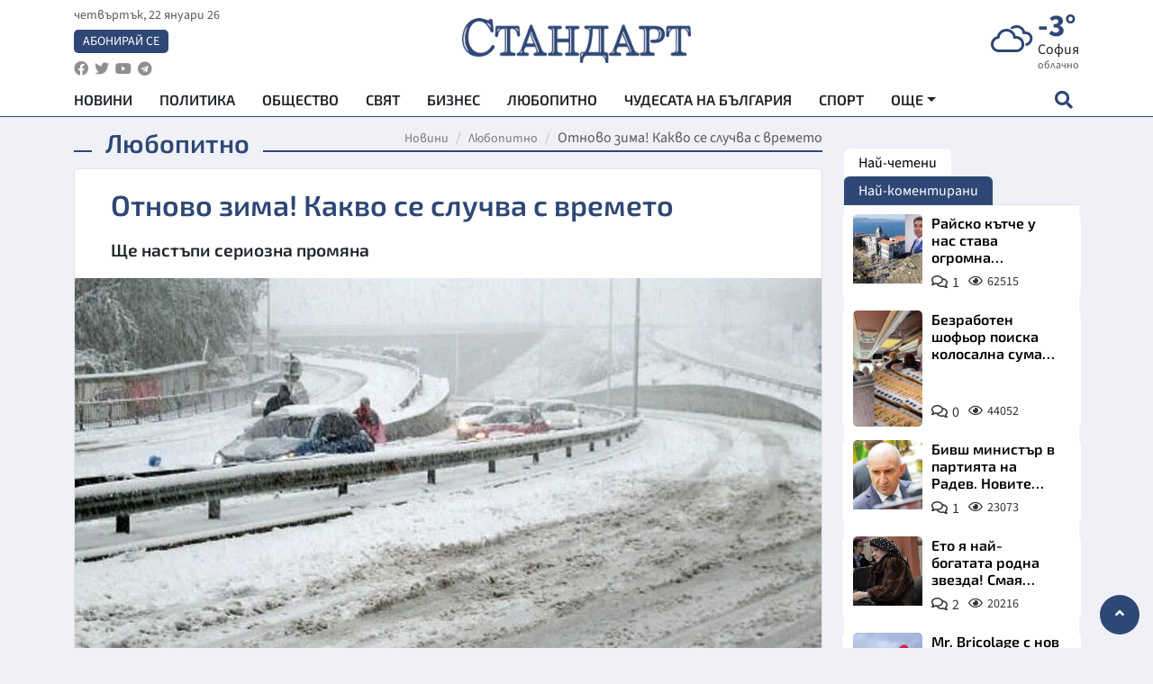

--- FILE ---
content_type: text/html; charset=utf-8
request_url: https://www.standartnews.com/lifestyle-lyubopitno/otnovo-zima-kakvo-se-sluchva-s-vremeto-520169.html
body_size: 15775
content:
<!DOCTYPE html>
<html xmlns="https://www.w3.org/1999/xhtml" xml:lang="bg" lang="bg"
      prefix="og: https://ogp.me/ns# fb: https://ogp.me/ns/fb# article: https://ogp.me/ns/article#">
<head prefix="og: https://ogp.me/ns# fb: https://ogp.me/ns/fb#  article: https://ogp.me/ns/article#">

    <meta charset="utf-8" />
<meta http-equiv="Content-Type" content="text/html; charset=utf-8" />
<meta http-equiv="Content-Language" content="bg" />
<meta http-equiv="X-UA-Compatible" content="IE=edge">
<meta name="language" content="bulgarian" />
<meta name="country" content="Bulgaria"/>
<meta name="classification" content="Новини"/>
<meta name="owner" content="StandartNews.com - Последни новини от България и света"/>
<meta name="copyright" content="Copyright (c) by StandartNews.com - Последни новини от България и света"/>
<meta name="viewport" content="width=device-width, initial-scale=1.0">
<meta name="robots" content="index, follow, max-snippet:-1, max-image-preview:large, max-video-preview:-1" />
<meta name="googlebot" content="index, follow, max-snippet:-1, max-image-preview:large, max-video-preview:-1" />
<meta name="bingbot" content="index, follow, max-snippet:-1, max-image-preview:large, max-video-preview:-1" />
<meta name="revisit-after" content="1 hours" />
<title>Отново зима! Какво се случва с времето - Любопитно — Новини Стандарт</title>
<meta name="title" content="Отново зима! Какво се случва с времето - Любопитно — Новини Стандарт" />
<meta name="description" content="Ще настъпи сериозна промяна" />
<meta name="keywords" content="Зима, Времето, Случва" />
<meta name="news_keywords" content="Зима, Времето, Случва" />
<meta name="author" content="Агенция Стандарт">
<meta name="rating" content="general">
<meta name="DC.Publisher" content="https://www.standartnews.com"/>
<meta name="DC.Language" content="bg"/>
<meta name="Location" content="global"/>
<meta name="geo.region" content="BG" />


<meta name="audience" content="General"/>
<meta name="distribution" content="global">
<meta name="allow-search" content="yes"/>
<meta name="msnbot" content="robots-terms"/>
<meta name="mssmarttagspreventparsing" content="true"/>
<meta property="og:locale" content="bg_BG" />
<meta property="og:type" content="article" />
<meta property="og:title" content="Отново зима! Какво се случва с времето - Любопитно — Новини Стандарт" />
<meta property="twitter:title" content="Отново зима! Какво се случва с времето - Любопитно — Новини Стандарт"/>
<meta name="twitter:card" content="summary_large_image" />
<meta name="twitter:site" content="StandartNews.com" />
<meta name="identifier-URL" content="https://www.standartnews.com" />

<meta property="og:description" content="Ще настъпи сериозна промяна" />
<meta property="og:url" content="https://www.standartnews.com/lifestyle-lyubopitno/otnovo-zima-kakvo-se-sluchva-s-vremeto-520169.html" />
<meta property="og:site_name" content="StandartNews.com" />
<meta property="fb:pages" content="173798699346835" />

<meta property="article:publisher" content="Екрит Медиа ООД" />

<meta property="article:author" content="Агенция Стандарт" />
<meta name="thumbnail" content="https://cdn.standartnews.com/media/82620/conversions/otnovo-zima-kakvo-se-slucva-s-vremeto-og.jpg" />
<meta property="og:image" content="https://cdn.standartnews.com/media/82620/conversions/otnovo-zima-kakvo-se-slucva-s-vremeto-og.jpg" />
<meta property="og:image:alt" content="Отново зима! Какво се случва с времето - Любопитно — Новини Стандарт" />
<meta property="og:image:width" content="1200" />
<meta property="og:image:height" content="630" />
<meta name="csrf-token" content="2Zg3bWXIlyq8DdkF7khIfLPmtwqzkhmPajSnMqsH">


<link rel="canonical" href="https://www.standartnews.com/lifestyle-lyubopitno/otnovo-zima-kakvo-se-sluchva-s-vremeto-520169.html" />
<link rel="alternate" hreflang="bg-BG" href="https://www.standartnews.com/lifestyle-lyubopitno/otnovo-zima-kakvo-se-sluchva-s-vremeto-520169.html">

<meta property="article:tag" content="Зима" />
<meta property="article:tag" content="Времето" />
<meta property="article:tag" content="Случва" />


<link rel="preconnect" href="//www.google-analytics.com">
<link rel="preconnect" href="https://fonts.gstatic.com">
<link rel="preconnect" href="//securepubads.g.doubleclick.net" crossorigin />
<link rel="dns-prefetch" href="//www.googletagmanager.com" />
<link rel="dns-prefetch" href="//pagead2.googlesyndication.com" />
<link rel="preconnect" href="//tpc.googlesyndication.com" crossorigin />
<link rel="dns-prefetch" href="//onesignal.com" />
<link rel="dns-prefetch" href="//cdn.onesignal.com" />
<link rel="dns-prefetch" href="//connect.facebook.net" />
<link rel="dns-prefetch" href="//gabg.hit.gemius.pl" />
<link rel="dns-prefetch" href="//alt.adocean.pl" />

<link rel="dns-prefetch" href="//www.facebook.com">


<script src="https://cdn.onesignal.com/sdks/web/v16/OneSignalSDK.page.js" defer></script>
<script>
    window.OneSignalDeferred = window.OneSignalDeferred || [];
    OneSignalDeferred.push(async function(OneSignal) {
        await OneSignal.init({
            appId: "f55c7f27-9611-466b-80da-1fb263e77cac",
        });
    });
</script>

<script async src="https://pagead2.googlesyndication.com/pagead/js/adsbygoogle.js?client=ca-pub-6729132906796153"  crossorigin="anonymous"></script>
 
<meta name="facebook-domain-verification" content="l17rgpna63sjtkbhdkku0a1m6k8f0w" />

<!-- Google Tag Manager -->
<script>(function(w,d,s,l,i){w[l]=w[l]||[];w[l].push({'gtm.start':
new Date().getTime(),event:'gtm.js'});var f=d.getElementsByTagName(s)[0],
j=d.createElement(s),dl=l!='dataLayer'?'&l='+l:'';j.async=true;j.src=
'https://www.googletagmanager.com/gtm.js?id='+i+dl;f.parentNode.insertBefore(j,f);
})(window,document,'script','dataLayer','GTM-T77QSFV5');</script>
<!-- End Google Tag Manager -->

<script async src="https://securepubads.g.doubleclick.net/tag/js/gpt.js"></script>

<!-- GPT v4 -->
<script>
  window.googletag = window.googletag || {cmd: []};
  googletag.cmd.push(function() {
    const mapping = googletag.sizeMapping()
      .addSize([1024, 0], [[970, 90],[970, 250],[750, 300],[750, 100],[750, 200],[600, 250],[600, 300],[528, 300],[300, 120]])
      .addSize([0, 0], [[300, 250],[300, 600],[336, 600],[300, 120]])
      .build();
    // h01-top
    googletag.defineSlot('/5677910/h01', [[970, 90], [728, 90], [300, 250], [970, 250]], 'div-gpt-ad-1762250055399-0').addService(googletag.pubads());
    // h02-c
    googletag.defineSlot('/5677910/h02-c', [[300, 250], [728, 90], 'fluid', [300, 600], [970, 90], [970, 250]], 'div-gpt-ad-1757747746776-0').addService(googletag.pubads());
    // h03m
    googletag.defineSlot('/5677910/h03m', [[300, 250], [336, 280], 'fluid', [300, 100]], 'div-gpt-ad-1757747917389-0').addService(googletag.pubads());
    // h04-right
    googletag.defineSlot('/5677910/h04r', [[300, 100], [300, 250], [300, 300], [300, 600]], 'div-gpt-ad-1757950575263-0').addService(googletag.pubads());
    // h05-left
    googletag.defineSlot('/5677910/h05-l', [[300, 250], [336, 280], [600, 250], [600, 300], [750, 200], [300, 600], [750, 300], 'fluid', [528, 300], [336, 600], [750, 100]], 'div-gpt-ad-1758001641328-0').addService(googletag.pubads());
    // h06-sidebar
    googletag.defineSlot('/5677910/h06-l', [[300, 250], [300, 600]], 'div-gpt-ad-1758013781534-0').addService(googletag.pubads());
    // h07-left
    googletag.defineSlot('/5677910/h07-l', [[600, 250], [750, 100], 'fluid', [336, 600], [300, 600], [336, 280], [300, 250], [750, 200], [750, 300]], 'div-gpt-ad-1758020847632-0').addService(googletag.pubads());
    // h08-sidebar
    googletag.defineSlot('/5677910/h08-r', [[300, 250], [300, 600]], 'div-gpt-ad-1758179692938-0').addService(googletag.pubads());
    // h09-sidebar
    googletag.defineSlot('/5677910/h09-r', [[300, 250], [300, 600]], 'div-gpt-ad-1758185132347-0').addService(googletag.pubads());
    // i02-sb
    googletag.defineSlot('/5677910/gam-i02-sb', [[300, 250], [300, 600]], 'div-gpt-ad-1756995482170-0').defineSizeMapping(mapping).addService(googletag.pubads());
    // gam-i3-ia-m
    googletag.defineSlot('/5677910/gam-i3-ia-m', [[600, 250], [336, 600], [600, 300], [750, 100], [750, 300], [300, 600], [300, 250], [528, 300], [750, 200]], 'div-gpt-ad-1767714341978-0').defineSizeMapping(mapping).addService(googletag.pubads());
    // gam-i3-2-ia
    googletag.defineSlot('/5677910/gam-i3-2-ia', [[300, 600], [600, 250], [300, 250], [750, 200], [336, 280]], 'div-gpt-ad-1767713899905-0').defineSizeMapping(mapping).addService(googletag.pubads());
    // gam-i4-ua-m
    googletag.defineSlot('/5677910/gam-i4-ua-m', [[750, 100], [300, 250], [600, 300], [750, 200], [300, 600], [600, 250], [528, 300], [750, 300], [336, 600]], 'div-gpt-ad-1757141963961-0').defineSizeMapping(mapping).addService(googletag.pubads());
    // i07-l
    googletag.defineSlot('/5677910/i07-l', [[300, 250], 'fluid', [528, 300], [336, 280], [336, 600], [600, 300], [750, 200], [750, 100], [300, 600], [600, 250], [750, 300]], 'div-gpt-ad-1757319745812-0').defineSizeMapping(mapping).addService(googletag.pubads());
    googletag.pubads().enableSingleRequest();
    googletag.pubads().collapseEmptyDivs();
    googletag.enableServices();
  });
</script>



    <meta name="atdlayout" content="article">

    <script type="application/ld+json">
        {
            "@context":"https://schema.org",
    "@type":"Organization",
    "name":"Стандарт Нюз",
    "logo": {
        "@type": "ImageObject",
        "url": "https:\/\/www.standartnews.com\/build\/assets\/logo-BWKZEvMh.png"    },
    "email": "agency@standartnews.com",
    "description": "Информационна агенция Стандарт Нюз и вестник Стандарт | Новини, анализи, коментари, интервюта | Актуални вести от България и Света",
    "telephone": "+359879807727",
 		"url" : "https://www.standartnews.com",
   	"sameAs" : [
   		"https://news.google.com/publications/CAAqBwgKMM7DoAwwr-uwBA?ceid=BG:bg&oc=3",
  		"https://www.facebook.com/standartnews",
  		"https://twitter.com/StandartNewsBG",
  		"https://www.youtube.com/@Standart-News",
  		"https://t.me/StandartNewsBg"
  	]
}
    </script>

    <script type="application/ld+json">
        {
            "@context": "https://schema.org",
	"@type": "hentry",
	"entry-title": "Отново зима! Какво се случва с времето",
	"published": "2023-03-25T15:57:24+02:00",
	"updated": "2023-03-25T15:57:24+02:00"
}
    </script>


    <script type='application/ld+json'>
        {
          "@context": "https://schema.org",
  "@type": "NewsArticle",
  "mainEntityOfPage": {
    "@type": "WebPage",
    "@id": "https:\/\/www.standartnews.com\/lifestyle-lyubopitno\/otnovo-zima-kakvo-se-sluchva-s-vremeto-520169.html"  },
  "isAccessibleForFree": true,
  "dateCreated": "2023-03-25T15:57:24+02:00",
  "datePublished": "2023-03-25T15:57:24+02:00",
  "dateModified": "2023-03-25T15:57:24+02:00",
  "inLanguage" : "bg-BG",
  "copyrightYear" : "2026",
  "keywords" : "\u0417\u0438\u043c\u0430, \u0412\u0440\u0435\u043c\u0435\u0442\u043e, \u0421\u043b\u0443\u0447\u0432\u0430",
  "url": "https:\/\/www.standartnews.com\/lifestyle-lyubopitno\/otnovo-zima-kakvo-se-sluchva-s-vremeto-520169.html",
  "headline": "Отново зима! Какво се случва с времето",
  "description": "Ще настъпи сериозна промяна",
  "thumbnailUrl": "https:\/\/cdn.standartnews.com\/media\/82620\/conversions\/otnovo-zima-kakvo-se-slucva-s-vremeto-og.jpg",
  "name": "Отново зима! Какво се случва с времето",
  "articleBody": "През нощта в цялата страната вятърът ще се ориентира от запад-северозапад, ще се усили и с него ще прониква хладен въздух. Студеният атмосферен фронт ще премине и през източната половина от страната и там на места ще има краткотрайни валежи, в отделни райони с гръмотевици. От запад ще започне бързо разкъсване и намаление на облачността. Минималните температури ще бъдат между 6° и 11°, в София - около 6°, прогнозират синоптиците от НИМХ. Утре преди обяд все още на места в Източна България ще превалява слаб дъжд, но и там валежите ще спрат, а около обяд и облачността ще се разкъса и намалее до предимно слънчево. Ще духа слаб до умерен вятър от запад-северозапад. Дневните температури слабо ще се понижат и преобладаващите максимални ще бъдат 15° и 20°, в София - около 15°.През нощта срещу понеделник от запад ще започне ново увеличение на облачността, предимно средна и висока. По Черноморието в сутрешните часове все още на места ще превалява слаб дъжд, но в процес на спиране. Около обяд облачността ще се разкъса и намалее до предимно слънчево. Ще духа слаб до умерен вятър от запад-северозапад. Максимални температури: 14°-18°. Температурата на морската вода е 8°-9°. Вълнението но морето ще бъде 1-2 бала.   Над планините преди обяд облачността ще е значителна и все още на места в масивите от източната половина от страната ще има валежи. Около и след обяд облачността ще се разкъса и намалее до предимно слънчево. Ще духа умерен, по билата и временно силен северозападен вятър. Максималната температура на височина 1200 метра ще бъде около 10°, на 2000 метра - около 3°.",
  "author": {
    "@type": "Person",
    "name": "Агенция Стандарт",
    "url": "https:\/\/www.standartnews.com\/avtor\/agenciya-standart",
    "sameAs": [
		"https://news.google.com/publications/CAAqBwgKMM7DoAwwr-uwBA?ceid=BG:bg&oc=3",
  		"https://www.facebook.com/standartnews",
  		"https://twitter.com/StandartNewsBG",
  		"https://www.youtube.com/@Standart-News",
  		"https://t.me/StandartNewsBg"
    ]
  },
  "articleSection": [
                                    "Лайфстайл",
			"Любопитно"                            ],
        "image": {
          "@type": "ImageObject",
          "url": "https:\/\/cdn.standartnews.com\/media\/82620\/conversions\/otnovo-zima-kakvo-se-slucva-s-vremeto-og.jpg",
          "width": 1200,
          "height": 630
        },
        "wordCount" : 250,
  "publisher": {
    "@type": "NewsMediaOrganization",
    "name": "Екрит Медиа ООД",
    "url": "https://www.standartnews.com",
    "logo": {
      "@type": "ImageObject",
      "url": "https:\/\/www.standartnews.com\/build\/assets\/logo-BWKZEvMh.png"    },
    "sameAs": [
      "https://www.facebook.com/standartnews",
      "https://twitter.com/StandartNewsBG"
    ]
  }
}
    </script>

    <script type="application/ld+json">
        {
           "@context": "https://schema.org",
	   "@type": "BreadcrumbList",
	   "itemListElement": [
		  {
			 "@type": "ListItem",
			 "position": 1,
			 "item": {
 			"@id": "https:\/\/www.standartnews.com",
				"name": "Новини"
			 }
		  },
		  {
			 "@type": "ListItem",
			 "position": 2,
			 "item": {
 			"@id": "https:\/\/www.standartnews.com\/lifestyle-lyubopitno.html",
				"name": "Любопитно"			 }
		  }
	   ]
	}
    </script>


    <meta property="article:section" content="Любопитно"/>
    <meta property="article:published_time" content="2023-03-25T15:57:24+02:00"/>
    <meta property="article:modified_time" content="2023-03-25T15:57:24+02:00"/>
    <meta property="og:updated_time" content="2023-03-25T15:57:24+02:00"/>
    <meta property="og:image:secure_url" content="https://cdn.standartnews.com/media/82620/conversions/otnovo-zima-kakvo-se-slucva-s-vremeto-og.jpg"/>
    <meta name="copyright" content="©️ Екрит Медиа ООД"/>
    <meta name="twitter:card" content="summary_large_image"/>
    <meta name="twitter:description" content="Ще настъпи сериозна промяна"/>
    <meta name="twitter:title" content="Отново зима! Какво се случва с времето - Любопитно — Новини Стандарт"/>
    <meta name="twitter:site" content="StandartNews.com"/>
    <meta name="twitter:image" content="https://cdn.standartnews.com/media/82620/conversions/otnovo-zima-kakvo-se-slucva-s-vremeto-og.jpg"/>
    <meta name="twitter:image:alt" content="https://cdn.standartnews.com/media/82620/conversions/otnovo-zima-kakvo-se-slucva-s-vremeto-og.jpg">
    <meta name="twitter:creator" content="@StandartNews.com"/>
    <meta name="contact" content="info@standartnews.com"/>

<link rel="icon" type="image/x-icon" href="https://www.standartnews.com/build/assets/favicon-BowyKsyV.ico">
<link rel="apple-touch-icon" sizes="57x57" href="https://www.standartnews.com/build/assets/apple-icon-57x57-DuwwO6yu.png">
<link rel="apple-touch-icon" sizes="60x60" href="https://www.standartnews.com/build/assets/apple-icon-60x60-DGuB3NRA.png">
<link rel="apple-touch-icon" sizes="72x72" href="https://www.standartnews.com/build/assets/apple-icon-72x72-CF8D2x95.png">
<link rel="apple-touch-icon" sizes="76x76" href="https://www.standartnews.com/build/assets/apple-icon-76x76-BZUsb_bb.png">
<link rel="apple-touch-icon" sizes="114x114" href="https://www.standartnews.com/build/assets/apple-icon-114x114-BuDGPFSc.png">
<link rel="apple-touch-icon" sizes="120x120" href="https://www.standartnews.com/build/assets/apple-icon-120x120-PcQmG1I7.png">
<link rel="apple-touch-icon" sizes="144x144" href="https://www.standartnews.com/build/assets/ms-icon-144x144-CEJ87v-O.png">
<link rel="apple-touch-icon" sizes="152x152" href="https://www.standartnews.com/build/assets/apple-icon-152x152-WRzrQ7XH.png">
<link rel="apple-touch-icon" sizes="180x180" href="https://www.standartnews.com/build/assets/apple-icon-180x180-CvFLIUzM.png">
<link rel="icon" type="image/png" sizes="32x32" href="https://www.standartnews.com/build/assets/favicon-32x32-C7msAGai.png">
<link rel="icon" type="image/png" sizes="16x16" href="https://www.standartnews.com/build/assets/favicon-16x16-Drifnk-4.png">
<meta name="msapplication-TileImage" content="https://www.standartnews.com/build/assets/ms-icon-144x144-CEJ87v-O.png">
<link rel="manifest" href="https://www.standartnews.com/build/assets/site-DImO3pJD.webmanifest">

<!--[if lt IE 9]>
<script>
document.createElement('header');
document.createElement('nav');
document.createElement('section');
document.createElement('article');
document.createElement('aside');
document.createElement('footer');
document.createElement('hgroup');
</script>
<![endif]-->


    <link rel="dns-prefetch" href="https://ads.standartnews.com">
    <link rel="preconnect" href="https://ads.standartnews.com" crossorigin/>

    <link rel="dns-prefetch" href="https://cdn.standartnews.com">
    <link rel="preconnect" href="https://cdn.standartnews.com" crossorigin>




    <link rel="preload" as="style" href="https://www.standartnews.com/build/assets/front-Dk8Eg5dK.css" /><link rel="preload" as="style" href="https://www.standartnews.com/build/assets/front-DkBSsmpK.css" /><link rel="modulepreload" as="script" href="https://www.standartnews.com/build/assets/front-C6RDu5z_.js" /><link rel="stylesheet" href="https://www.standartnews.com/build/assets/front-Dk8Eg5dK.css" data-navigate-track="reload" /><link rel="stylesheet" href="https://www.standartnews.com/build/assets/front-DkBSsmpK.css" data-navigate-track="reload" /><script type="module" src="https://www.standartnews.com/build/assets/front-C6RDu5z_.js" data-navigate-track="reload"></script>
    
</head>
<body>


<!-- Google Tag Manager (noscript) -->
<noscript>
    <iframe src="https://www.googletagmanager.com/ns.html?id=GTM-T77QSFV5"
            height="0" width="0" style="display:none;visibility:hidden"></iframe>
</noscript>
<!-- End Google Tag Manager (noscript) -->

<div class="sub-header">
        <center>
            <!-- Ad Server Javascript Tag - i00 -->
<script type='text/javascript'><!--//<![CDATA[
   var m3_u = (location.protocol=='https:'?'https://ads.standartnews.com/www/delivery/ajs.php':'http://ads.standartnews.com/www/delivery/ajs.php');
   var m3_r = Math.floor(Math.random()*99999999999);
   if (!document.MAX_used) document.MAX_used = ',';
   document.write ("<scr"+"ipt type='text/javascript' src='"+m3_u);
   document.write ("?zoneid=56&target=_blank");
   document.write ('&cb=' + m3_r);
   if (document.MAX_used != ',') document.write ("&exclude=" + document.MAX_used);
   document.write (document.charset ? '&charset='+document.charset : (document.characterSet ? '&charset='+document.characterSet : ''));
   document.write ("&loc=" + escape(window.location));
   if (document.referrer) document.write ("&referer=" + escape(document.referrer));
   if (document.context) document.write ("&context=" + escape(document.context));
   document.write ("'><\/scr"+"ipt>");
//]]>--></script><noscript><a href='https://ads.standartnews.com/www/delivery/ck.php?n=aaa93663&cb=INSERT_RANDOM_NUMBER_HERE' target='_blank'><img src='https://ads.standartnews.com/www/delivery/avw.php?zoneid=56&cb=INSERT_RANDOM_NUMBER_HERE&n=aaa93663' border='0' alt='' /></a></noscript>
        </center>
    </div>

<header id="header">
  <div class="container">
    <div class="header-top row">

      <div class="col-3 col-md-4">
        <div class="d-none d-md-flex h-100 justify-content-between flex-column align-items-start">
          <div class="date">четвъртък, 22 януари 26</div>
          <div class="subscribe"><a href="https://abonament.standartnews.com/" target="_blank" title="Абонирай се за вестник Стандарт " >Абонирай се</a></div>
          <div class="social-links">
            <ul class="social-list">
                            <li><a href="https://www.facebook.com/standartnews"  title="Последвайте StandartNews в Facebook" target="_blank" ><i class="fab fa-facebook"></i></a></li>
              
                            <li><a href="https://twitter.com/StandartNewsBG"  title="Последвайте StandartNews в Instagram" target="_blank"><i class="fab fa-twitter"></i></a></li>
              
                            <li><a href="https://www.youtube.com/@Standart-News" title="Последвайте StandartNews в YouTube" target="_blank"><i class="fab fa-youtube"></i></a></li>
              
              
                            <li><a href="https://t.me/StandartNewsBg"  title="Последвайте StandartNews в Telegram" target="_blank"><i class="fab fa-telegram"></i></a></li>
              
            </ul>
          </div>
        </div>

        <div class="d-flex d-md-none h-100 align-items-center">
          <button aria-label="mobile navigation" class="d-block d-md-none burger-bnt swipe-menu-btn">
           <i class="fas fa-bars"></i>
          </button>
        </div>
      </div>

      <div class="col-6 col-md-4 text-center logo">
        <a href="https://www.standartnews.com" title="" >
          <img src="https://www.standartnews.com/build/assets/logo-BWKZEvMh.png" width="305" height="60" title="StandartNews.com" alt="Стандарт Нюз" />
        </a>
      </div>

      <div class="col-3 col-md-4">

        <div id="weather-header" class="d-none d-md-flex h-100 ">
                    <div>
            <div class=" weather  flex-column justify-content-center">
                <div class="d-flex mb-1 justify-content-center">
                    <i class="icon wi wi-cloudy"></i>
                    <div>
                      <div class="temp">-3°</div>
                      <div class="city">София</div>
                    </div>
                </div>
                <div class="condition-text">облачно</div>
            </div>
          </div>
                    <div>
            <div class=" weather  flex-column justify-content-center">
                <div class="d-flex mb-1 justify-content-center">
                    <i class="icon wi wi-snow"></i>
                    <div>
                      <div class="temp">-2°</div>
                      <div class="city">Пловдив</div>
                    </div>
                </div>
                <div class="condition-text">слаб снеговалеж</div>
            </div>
          </div>
                    <div>
            <div class=" weather  flex-column justify-content-center">
                <div class="d-flex mb-1 justify-content-center">
                    <i class="icon wi wi-cloudy"></i>
                    <div>
                      <div class="temp">4°</div>
                      <div class="city">Варна</div>
                    </div>
                </div>
                <div class="condition-text">облачно</div>
            </div>
          </div>
                    <div>
            <div class=" weather  flex-column justify-content-center">
                <div class="d-flex mb-1 justify-content-center">
                    <i class="icon wi wi-rain"></i>
                    <div>
                      <div class="temp">2°</div>
                      <div class="city">Бургас</div>
                    </div>
                </div>
                <div class="condition-text">слаб дъжд</div>
            </div>
          </div>
                    <div>
            <div class=" weather  flex-column justify-content-center">
                <div class="d-flex mb-1 justify-content-center">
                    <i class="icon wi wi-snow"></i>
                    <div>
                      <div class="temp">-3°</div>
                      <div class="city">Русе</div>
                    </div>
                </div>
                <div class="condition-text">снеговалеж</div>
            </div>
          </div>
                    <div>
            <div class=" weather  flex-column justify-content-center">
                <div class="d-flex mb-1 justify-content-center">
                    <i class="icon wi wi-snow"></i>
                    <div>
                      <div class="temp">-3°</div>
                      <div class="city">Стара Загора</div>
                    </div>
                </div>
                <div class="condition-text">снеговалеж</div>
            </div>
          </div>
                    <div>
            <div class=" weather  flex-column justify-content-center">
                <div class="d-flex mb-1 justify-content-center">
                    <i class="icon wi wi-windy"></i>
                    <div>
                      <div class="temp">-4°</div>
                      <div class="city">Плевен</div>
                    </div>
                </div>
                <div class="condition-text">лека мъгла</div>
            </div>
          </div>
                    <div>
            <div class=" weather  flex-column justify-content-center">
                <div class="d-flex mb-1 justify-content-center">
                    <i class="icon wi wi-snow"></i>
                    <div>
                      <div class="temp">0°</div>
                      <div class="city">Сливен</div>
                    </div>
                </div>
                <div class="condition-text">слаб снеговалеж</div>
            </div>
          </div>
                    <div>
            <div class=" weather  flex-column justify-content-center">
                <div class="d-flex mb-1 justify-content-center">
                    <i class="icon wi wi-snow"></i>
                    <div>
                      <div class="temp">1°</div>
                      <div class="city">Добрич</div>
                    </div>
                </div>
                <div class="condition-text">слаб снеговалеж</div>
            </div>
          </div>
                    <div>
            <div class=" weather  flex-column justify-content-center">
                <div class="d-flex mb-1 justify-content-center">
                    <i class="icon wi wi-snow"></i>
                    <div>
                      <div class="temp">-2°</div>
                      <div class="city">Шумен</div>
                    </div>
                </div>
                <div class="condition-text">снеговалеж</div>
            </div>
          </div>
                    <div>
            <div class=" weather  flex-column justify-content-center">
                <div class="d-flex mb-1 justify-content-center">
                    <i class="icon wi wi-cloudy"></i>
                    <div>
                      <div class="temp">-4°</div>
                      <div class="city">Перник</div>
                    </div>
                </div>
                <div class="condition-text">облачно</div>
            </div>
          </div>
                  </div>


        <div class="d-flex d-md-none search-btn h-100  justify-content-end">
          <button aria-label="open search form" class="d-block d-md-none">
           <i class="fas fa-search"></i>
           <i class="fas fa-times"></i>
          </button>

        </div>

      </div>

    </div>


    <div class="d-none d-md-flex ">
      <nav class="main-nav" itemscope="" itemtype="https://schema.org/SiteNavigationElement" >
        <div class="collapse navbar-collapse d-none d-md-block">
          <ul class="navbar-nav main-menu d-none d-md-block">
                                  <li class="nav-item nav-item-0  " itemprop="name">
              <a  class="nav-link   " href="/" target="" title="Новини" itemprop="url" >Новини</a>

              
              
                          </li>
                        <li class="nav-item nav-item-1  " itemprop="name">
              <a  class="nav-link   " href="/balgariya-politika.html" target="" title="Политика" itemprop="url" >Политика</a>

              
                          </li>
                        <li class="nav-item nav-item-2  " itemprop="name">
              <a  class="nav-link   " href="/balgariya-obshtestvo.html" target="" title="Общество" itemprop="url" >Общество</a>

              
                          </li>
                        <li class="nav-item nav-item-3  " itemprop="name">
              <a  class="nav-link   " href="/svyat.html" target="" title="Свят" itemprop="url" >Свят</a>

              
                          </li>
                        <li class="nav-item nav-item-4  " itemprop="name">
              <a  class="nav-link   " href="/biznes.html" target="" title="Бизнес" itemprop="url" >Бизнес</a>

              
                          </li>
                        <li class="nav-item nav-item-5  " itemprop="name">
              <a  class="nav-link   " href="/lifestyle-lyubopitno.html" target="" title="Любопитно" itemprop="url" >Любопитно</a>

              
                          </li>
                        <li class="nav-item nav-item-6  " itemprop="name">
              <a  class="nav-link   " href="/chudesata-na-balgariya.html" target="" title="Чудесата на България" itemprop="url" >Чудесата на България</a>

              
                          </li>
                        <li class="nav-item nav-item-7  " itemprop="name">
              <a  class="nav-link   " href="/sport.html" target="" title="Спорт" itemprop="url" >Спорт</a>

              
                          </li>
                        <li class="nav-item nav-item-8  " itemprop="name">
              <a  class="nav-link   " href="/podcast.html" target="" title="Подкаст" itemprop="url" >Подкаст</a>

              
                          </li>
                        <li class="nav-item nav-item-9  " itemprop="name">
              <a  class="nav-link   " href="/regionalni.html" target="" title="Регионални" itemprop="url" >Регионални</a>

              
                          </li>
                        <li class="nav-item nav-item-10  " itemprop="name">
              <a  class="nav-link   " href="/vestnik-standart.html" target="" title="Вестник Стандарт" itemprop="url" >Вестник Стандарт</a>

              
                          </li>
                        <li class="nav-item nav-item-11  " itemprop="name">
              <a  class="nav-link   " href="/mladezhka-akademiya-chudesata-na-balgariya.html" target="" title="Младежка академия &quot;Чудесата на България&quot;" itemprop="url" >Младежка академия &quot;Чудесата на България&quot;</a>

              
                          </li>
                        <li class="nav-item nav-item-12  " itemprop="name">
              <a  class="nav-link   " href="/zdrave.html" target="" title="Здраве" itemprop="url" >Здраве</a>

              
                          </li>
                        <li class="nav-item nav-item-13  " itemprop="name">
              <a  class="nav-link   " href="/balgariya-obrazovanie.html" target="" title="Образование" itemprop="url" >Образование</a>

              
                          </li>
                        <li class="nav-item nav-item-14  " itemprop="name">
              <a  class="nav-link   " href="/moyat-grad.html" target="" title="Моят град" itemprop="url" >Моят град</a>

              
                          </li>
                        <li class="nav-item nav-item-15  " itemprop="name">
              <a  class="nav-link   " href="/tekhnologii.html" target="" title="Технологии" itemprop="url" >Технологии</a>

              
                          </li>
                        <li class="nav-item nav-item-16  " itemprop="name">
              <a  class="nav-link   " href="/da-na-blgarskata-khrana.html" target="" title="ДА!На българската храна" itemprop="url" >ДА!На българската храна</a>

              
                          </li>
                        <li class="nav-item nav-item-17  " itemprop="name">
              <a  class="nav-link   " href="/da-na-blgarskata-ikonomika.html" target="" title="ДА! На българската икономика" itemprop="url" >ДА! На българската икономика</a>

              
                          </li>
                        <li class="nav-item nav-item-18  " itemprop="name">
              <a  class="nav-link   " href="/kultura.html" target="" title="Култура" itemprop="url" >Култура</a>

              
                          </li>
                        <li class="nav-item nav-item-19  " itemprop="name">
              <a  class="nav-link   " href="/balgariya-pravosudie.html" target="" title="Правосъдие" itemprop="url" >Правосъдие</a>

              
                          </li>
                        <li class="nav-item nav-item-20  " itemprop="name">
              <a  class="nav-link   " href="/balgariya-krimi.html" target="" title="Крими" itemprop="url" >Крими</a>

              
                          </li>
                        <li class="nav-item nav-item-21  " itemprop="name">
              <a  class="nav-link   " href="/kiberzashchitnitsi.html" target="" title="Киберзащитници" itemprop="url" >Киберзащитници</a>

              
                          </li>
                        <li class="nav-item nav-item-22  " itemprop="name">
              <a  class="nav-link   " href="/vyara.html" target="" title="Вяра" itemprop="url" >Вяра</a>

              
                          </li>
                        <li class="nav-item nav-item-23  " itemprop="name">
              <a  class="nav-link   " href="/malki-obyavi.html" target="" title="Обяви" itemprop="url" >Обяви</a>

              
                          </li>
                        <li class="nav-item nav-item-24  " itemprop="name">
              <a  class="nav-link   " href="/voynata-v-ukrayna.html" target="" title="Войната в Украйна" itemprop="url" >Войната в Украйна</a>

              
                          </li>
                                  <li class="nav-item more dropdown">
              <span class="nav-link dropdown-toggle">Още</span>
              <ul class="dropdown-menu"></ul>
            </li>
          </ul>
        </div>
      </nav>

      <div class="search-icon  search-btn">
        <button aria-label="open search form" class="h-100">
          <i class="fas fa-search"></i>
          <i class="fas fa-times"></i>
        </button>
      </div>
    </div>


  </div>

  <div id="mobile-nav" class="d-md-none">

    <div class="header">
      <a href="https://www.standartnews.com">
        <img src="https://www.standartnews.com/build/assets/logo-white-C2sOev6b.png" width="305" height="60" alt="Стандарт" title="Standart News" >
      </a>
    </div>

    <button aria-label="close search form" class="close-btn">
      <i class="fas fa-times"></i>
    </button>

    <ul class="navbar-nav mobile-menu">
                <li class="nav-item nav-item-0    "><a class="nav-link" href="/" target="" title="Начална страница">Новини</a>

        
      </li>
            <li class="nav-item nav-item-1    "><a class="nav-link" href="/balgariya-politika.html" target="" title="Политика">Политика</a>

        
      </li>
            <li class="nav-item nav-item-2    "><a class="nav-link" href="/balgariya-obshtestvo.html" target="" title="Общество">Общество</a>

        
      </li>
            <li class="nav-item nav-item-3    "><a class="nav-link" href="/podcast.html" target="" title="Подкаст">Подкаст</a>

        
      </li>
            <li class="nav-item nav-item-4    "><a class="nav-link" href="/biznes.html" target="" title="Бизнес">Бизнес</a>

        
      </li>
            <li class="nav-item nav-item-5    "><a class="nav-link" href="/svyat.html" target="" title="Свят">Свят</a>

        
      </li>
            <li class="nav-item nav-item-6    "><a class="nav-link" href="/lifestyle-lyubopitno.html" target="" title="Любопитно">Любопитно</a>

        
      </li>
            <li class="nav-item nav-item-7    "><a class="nav-link" href="/lifestyle.html" target="" title="Лайфстайл">Лайфстайл</a>

        
      </li>
            <li class="nav-item nav-item-8    "><a class="nav-link" href="/sport.html" target="" title="Спорт">Спорт</a>

        
      </li>
            <li class="nav-item nav-item-9    "><a class="nav-link" href="/regionalni.html" target="" title="Регионални">Регионални</a>

        
      </li>
            <li class="nav-item nav-item-10    "><a class="nav-link" href="/chudesata-na-balgariya.html" target="" title="Чудесата на България">Чудесата на България</a>

        
      </li>
            <li class="nav-item nav-item-11    "><a class="nav-link" href="/mladezhka-akademiya-chudesata-na-balgariya.html" target="" title="Младежка академия &quot;Чудесата на България&quot;">Младежка академия &quot;Чудесата на България&quot;</a>

        
      </li>
            <li class="nav-item nav-item-12    "><a class="nav-link" href="/vestnik-standart.html" target="" title="Вестник &quot;Стандарт&quot;">Вестник &quot;Стандарт&quot;</a>

        
      </li>
            <li class="nav-item nav-item-13    "><a class="nav-link" href="/zdrave.html" target="" title="Здраве">Здраве</a>

        
      </li>
            <li class="nav-item nav-item-14    "><a class="nav-link" href="/balgariya-obrazovanie.html" target="" title="Образование">Образование</a>

        
      </li>
            <li class="nav-item nav-item-15    "><a class="nav-link" href="/moyat-grad.html" target="" title="Моят град">Моят град</a>

        
      </li>
            <li class="nav-item nav-item-16    "><a class="nav-link" href="/da-na-blgarskata-khrana.html" target="" title="ДА! На българската храна">ДА! На българската храна</a>

        
      </li>
            <li class="nav-item nav-item-17    "><a class="nav-link" href="/da-na-blgarskata-ikonomika.html" target="" title="ДА! На българската икономика">ДА! На българската икономика</a>

        
      </li>
            <li class="nav-item nav-item-18    "><a class="nav-link" href="/kultura.html" target="" title="Култура">Култура</a>

        
      </li>
            <li class="nav-item nav-item-19    "><a class="nav-link" href="/tekhnologii.html" target="" title="Технологии">Технологии</a>

        
      </li>
            <li class="nav-item nav-item-20    "><a class="nav-link" href="/balgariya-pravosudie.html" target="" title="Правосъдие">Правосъдие</a>

        
      </li>
            <li class="nav-item nav-item-21    "><a class="nav-link" href="/balgariya-krimi.html" target="" title="Крими">Крими</a>

        
      </li>
            <li class="nav-item nav-item-22    "><a class="nav-link" href="/kiberzashchitnitsi.html" target="" title="Киберзащитници">Киберзащитници</a>

        
      </li>
            <li class="nav-item nav-item-23    "><a class="nav-link" href="/vyara.html" target="" title="Вяра">Вяра</a>

        
      </li>
            <li class="nav-item nav-item-24    "><a class="nav-link" href="/malki-obyavi.html" target="" title="Малки обяви">Малки обяви</a>

        
      </li>
          

    </ul>

    <div class="footer">
      <ul class="social-list">
                <li><a href="https://www.facebook.com/standartnews" title="Последвайте StandartNews в Facebook" target="_blank" ><i class="fab fa-facebook"></i></a></li>
        
                <li><a href="https://twitter.com/StandartNewsBG" title="Последвайте StandartNews в X" target="_blank"><i class="fab fa-twitter"></i></a></li>
        
                <li><a href="https://www.youtube.com/@Standart-News" title="Последвайте StandartNews в YouTube" target="_blank"><i class="fab fa-youtube"></i></a></li>
        
        
                <li><a href="https://t.me/StandartNewsBg" title="Последвайте StandartNews в Telegram" target="_blank"><i class="fab fa-telegram"></i></a></li>
              </ul>
    </div>
  </div>

  <div class="form-container" id="search-form">
    <form method="GET" action="https://www.standartnews.com/search" accept-charset="UTF-8">
    <div class="container">
      <div class="row">
        <div class="col-12 d-flex">

          <input placeholder="Търси..." name="q" type="text">

          <button aria-label="submit search form" class="search-submit-btn">
            <i class="fas fa-search"></i>
          </button>

          </form>
        </div>


      </div>
    </div>
  </div>


</header>

<main id="main">

    








    <section id="article-page">
        <div class="container">
            <div class="row">

                <div class="col-12 col-lg-8 col-xl-9 ">
                    <div class="row">
                        <div class="col-12">
                            <div class="header-section inside">

                                <a href="https://www.standartnews.com/lifestyle-lyubopitno.html" class="section-title"
                                   title="Още от Любопитно">
                                    <span class="title">Любопитно</span></a>

                                <nav class="breadcrumb-nav" aria-label="Breadcrumb" role="navigation">
  <ol class="breadcrumb">
  		  		    	<li class="breadcrumb-item"><a href="https://www.standartnews.com" title="Новини">Новини</a></li>
	        	  		    	<li class="breadcrumb-item"><a href="https://www.standartnews.com/lifestyle-lyubopitno.html" title="Любопитно">Любопитно</a></li>
	        	  	
						<li class="breadcrumb-item active" aria-current="page"><span>Отново зима! Какво се случва с времето</span></li> 
					      
  </ol>
</nav>  



                            </div>
                        </div>

                        <div class="col-12">

                            <article id="article" itemscope itemtype="https://schema.org/NewsArticle">
                                <h1 class="title" itemprop="headline name">Отново зима! Какво се случва с времето</h1>

                                                                    <h2 class="subtitle" itemprop="alternativeHeadline">Ще настъпи сериозна промяна</h2>
                                

                                

                                

                                
                                
                                
                                
                                
                                
                                
                                
                                
                                

                                
                                
                                
                                
                                
                                
                                

                                
                                
                                

                                
                                
                                
                                
                                
                                
                                

                                                                    <div class="post-thumbnail">
                                        <figure class="responsive" itemprop="image" itemscope itemtype="https://schema.org/ImageObject"><picture><source type="image/webp" media="(max-width: 200px)" srcset="https://cdn.standartnews.com/media/82620/responsive-images/otnovo-zima-kakvo-se-slucva-s-vremeto___responsive_200_106.webp"><source type="image/webp" media="(max-width: 360px)" srcset="https://cdn.standartnews.com/media/82620/responsive-images/otnovo-zima-kakvo-se-slucva-s-vremeto___responsive_360_190.webp"><source type="image/webp" media="(max-width: 480px)" srcset="https://cdn.standartnews.com/media/82620/responsive-images/otnovo-zima-kakvo-se-slucva-s-vremeto___responsive_480_254.webp"><source type="image/webp" media="(max-width: 640px)" srcset="https://cdn.standartnews.com/media/82620/responsive-images/otnovo-zima-kakvo-se-slucva-s-vremeto___responsive_640_338.webp"><source type="image/webp" media="(max-width: 933px)" srcset="https://cdn.standartnews.com/media/82620/responsive-images/otnovo-zima-kakvo-se-slucva-s-vremeto___responsive_933_493.webp"><img alt="Отново зима! Какво се случва с времето" loading="eager" decoding="async" fetchpriority="high" src="https://cdn.standartnews.com/media/82620/responsive-images/otnovo-zima-kakvo-se-slucva-s-vremeto___responsive_933_493.webp" sizes="100vw"><meta itemprop="contentUrl" content="https://cdn.standartnews.com/media/82620/responsive-images/otnovo-zima-kakvo-se-slucva-s-vremeto___responsive_933_493.webp"></picture></figure>
                                    </div>
                                

                                <div class="post-meta">
                                    <div class="post-date">
                                        <i class="far fa-clock"></i> 25 мар 23 | 15:57
                                        <div class="d-none">
                                            <time itemprop="datePublished"
                                                  content="2023-03-25T15:57:24+02:00"
                                                  datetime="2023-03-25T15:57:24+02:00">25 мар 23 | 15:57</time>
                                            <meta itemprop="dateModified"
                                                  content="2023-03-25T15:57:24+02:00"/>
                                        </div>
                                    </div>

                                                                            <div>
                                            <button class="scrollToCommentsButton"
                                                    data-target="comment-form">
                                                <i class="far fa-comments"></i> 0 <span
                                                        class="d-none d-md-inline">коментара</span>
                                            </button>
                                        </div>
                                    
                                    <div>
                                        <i class="far fa-eye"></i> 41041

                                        <div class="d-none">
                                            <script>

                                                async function fetchData(url) {
                                                    try {
                                                        const response = await fetch(url);
                                                        if (!response.ok) {
                                                            throw new Error('Network response was not ok');
                                                        }
                                                        const data = await response.json();
                                                    } catch (error) {
                                                        console.error('There was a problem with the fetch operation:', error);
                                                    }
                                                }

                                                fetchData('https://www.standartnews.com/article/views?id=520169');
                                            </script>
                                        </div>


                                    </div>

                                                                            <div class="d-none d-md-block"><i
                                                    class="far fa-user-circle"></i> Агенция Стандарт
                                        </div>
                                    
                                </div>

                                <div class="post-content" itemprop="articleBody">
                                    <p>През нощта в цялата страната вятърът ще се ориентира от запад-северозапад, ще се усили и с него ще прониква хладен въздух. Студеният атмосферен фронт ще премине и през източната половина от страната и там на места ще има краткотрайни валежи, в отделни райони с гръмотевици.</p>

<p>От запад ще започне бързо разкъсване и намаление на облачността. Минималните температури ще бъдат между 6° и 11°, в София - около 6°, прогнозират синоптиците от НИМХ.</p><div class="ads text-center"><!-- Ad Server Javascript Tag - i03 in Article -->
<script type='text/javascript'><!--//<![CDATA[
   var m3_u = (location.protocol=='https:'?'https://ads.standartnews.com/www/delivery/ajs.php':'http://ads.standartnews.com/www/delivery/ajs.php');
   var m3_r = Math.floor(Math.random()*99999999999);
   if (!document.MAX_used) document.MAX_used = ',';
   document.write ("<scr"+"ipt type='text/javascript' src='"+m3_u);
   document.write ("?zoneid=41&target=_blank");
   document.write ('&cb=' + m3_r);
   if (document.MAX_used != ',') document.write ("&exclude=" + document.MAX_used);
   document.write (document.charset ? '&charset='+document.charset : (document.characterSet ? '&charset='+document.characterSet : ''));
   document.write ("&loc=" + escape(window.location));
   if (document.referrer) document.write ("&referer=" + escape(document.referrer));
   if (document.context) document.write ("&context=" + escape(document.context));
   document.write ("'><\/scr"+"ipt>");
//]]>--></script><noscript><a href='https://ads.standartnews.com/www/delivery/ck.php?n=aaa93663&cb=INSERT_RANDOM_NUMBER_HERE' target='_blank'><img src='https://ads.standartnews.com/www/delivery/avw.php?zoneid=41&cb=INSERT_RANDOM_NUMBER_HERE&n=aaa93663' border='0' alt='' /></a></noscript>
</div>

<p>Утре преди обяд все още на места в Източна България ще превалява слаб дъжд, но и там валежите ще спрат, а около обяд и облачността ще се разкъса и намалее до предимно слънчево.</p>

<p>Ще духа слаб до умерен вятър от запад-северозапад. Дневните температури слабо ще се понижат и преобладаващите максимални ще бъдат 15° и 20°, в София - около 15°.През нощта срещу понеделник от запад ще започне ново увеличение на облачността, предимно средна и висока.</p>

<p>По Черноморието в сутрешните часове все още на места ще превалява слаб дъжд, но в процес на спиране. Около обяд облачността ще се разкъса и намалее до предимно слънчево. Ще духа слаб до умерен вятър от запад-северозапад. Максимални температури: 14°-18°. Температурата на морската вода е 8°-9°.</p><div class="ads text-center"><!-- Ad Server Javascript Tag - i03-2 in Article 2 -->
<script type='text/javascript'><!--//<![CDATA[
   var m3_u = (location.protocol=='https:'?'https://ads.standartnews.com/www/delivery/ajs.php':'http://ads.standartnews.com/www/delivery/ajs.php');
   var m3_r = Math.floor(Math.random()*99999999999);
   if (!document.MAX_used) document.MAX_used = ',';
   document.write ("<scr"+"ipt type='text/javascript' src='"+m3_u);
   document.write ("?zoneid=71&target=_blank");
   document.write ('&cb=' + m3_r);
   if (document.MAX_used != ',') document.write ("&exclude=" + document.MAX_used);
   document.write (document.charset ? '&charset='+document.charset : (document.characterSet ? '&charset='+document.characterSet : ''));
   document.write ("&loc=" + escape(window.location));
   if (document.referrer) document.write ("&referer=" + escape(document.referrer));
   if (document.context) document.write ("&context=" + escape(document.context));
   document.write ("'><\/scr"+"ipt>");
//]]>--></script><noscript><a href='https://ads.standartnews.com/www/delivery/ck.php?n=aaa93663&cb=INSERT_RANDOM_NUMBER_HERE' target='_blank'><img src='https://ads.standartnews.com/www/delivery/avw.php?zoneid=71&cb=INSERT_RANDOM_NUMBER_HERE&n=aaa93663' border='0' alt='' /></a></noscript>
</div>

<p>Вълнението но морето ще бъде 1-2 бала.   Над планините преди обяд облачността ще е значителна и все още на места в масивите от източната половина от страната ще има валежи.</p>

<p>Около и след обяд облачността ще се разкъса и намалее до предимно слънчево. Ще духа умерен, по билата и временно силен северозападен вятър. Максималната температура на височина 1200 метра ще бъде около 10°, на 2000 метра - около 3°.</p>

<p> </p>

                                    <p>Последвайте ни в <a
                                                href="https://news.google.com/publications/CAAqBwgKMM7DoAwwr-uwBA?ceid=BG:bg&oc=3"
                                                rel="nofollow" target="_blank" title="Google News Showcase">Google News
                                            Showcase</a> за важните новини</p>

                                    <p>Вижте всички <a href="/" title="актуални новини">актуални новини</a> от
                                        Standartnews.com</p>

                                </div>

                                <div class="tags-container">
        <span><i class="fas fa-tags"></i> Тагове:</span>
        <ul class="tags-list">
                                                <li><a href="https://www.standartnews.com/tag/zima">Зима</a></li>
                                                                <li><a href="https://www.standartnews.com/tag/vremeto">Времето</a></li>
                                                                <li><a href="https://www.standartnews.com/tag/sluchva">Случва</a></li>
                                    </ul>
    </div>


                                <div class="article-bottom row ">

                                                                            <div class="author-container mb-4 col-12 col-md-6">

                                            <a href="https://www.standartnews.com/avtor/agenciya-standart"
                                               title="Всички статии от Агенция Стандарт"
                                               class="author-avatar">
                                                <i class="far fa-user"></i>
                                            </a>

                                            <div class="author-text">
                                                <span>Автор</span>

                                                <a href="https://www.standartnews.com/avtor/agenciya-standart"
                                                   title="Всички статии от Агенция Стандарт">Агенция Стандарт</a>

                                            </div>
                                        </div>
                                    
                                    <div class="social-comment-container mb-4 col-12 col-md-6 d-flex flex-column">

                                        <div class="social-list">
                                            <span>Сподели: </span>
                                            <ul  class="">
	<!--li><button class="native-share-btn" href=""><i class="fas fa-share-alt"></i></button></li -->  
	<li><a href="javascript:window.open('https://www.facebook.com/sharer/sharer.php?u=https://www.standartnews.com/lifestyle-lyubopitno/otnovo-zima-kakvo-se-sluchva-s-vremeto-520169.html', '_blank', 'width=600,height=300');void(0);" title="Сподели във Facebook"  rel="nofollow" class="facebook-btn"><i class="fab fa-facebook-f"></i></a></li>
	<li><a class="twitter-btn" href="javascript:window.open('https://twitter.com/intent/tweet?text=https://www.standartnews.com/lifestyle-lyubopitno/otnovo-zima-kakvo-se-sluchva-s-vremeto-520169.html', '_blank', 'width=600,height=300');void(0);"  title="Сподел в Twitter" rel="nofollow"  ><i class="fab fa-twitter" target="_blank"  rel="noreferrer" ></i></a></li>
	<li><a class="viber-btn" href="viber://forward?text=https://www.standartnews.com/lifestyle-lyubopitno/otnovo-zima-kakvo-se-sluchva-s-vremeto-520169.html" rel="nofollow" title="Сподели във Viber"  ><i class="fab fa-viber"></i></a></li>
	<li><a class="telegram-btn" href="https://t.me/share/url?url=https://www.standartnews.com/lifestyle-lyubopitno/otnovo-zima-kakvo-se-sluchva-s-vremeto-520169.html&text=Отново зима! Какво се случва с времето" target="_blank"  rel="nofollow" title="Сподели в Telegram"><i class="fab fa-telegram-plane"></i></a></li>
	<li><a class="whatsapp-btn" href="whatsapp://send?text=https://www.standartnews.com/lifestyle-lyubopitno/otnovo-zima-kakvo-se-sluchva-s-vremeto-520169.html"  target="_blank" title="Сподел в WhatsApp" rel="nofollow"  ><i class="fab fa-whatsapp"></i></a></li>
</ul>                                        </div>


                                        
                                            <div class="comments-btns">
                                                <button class="btn go-comment scrollToCommentsButton "
                                                        data-target="comment-form"><i class="far fa-comment-dots"></i>
                                                    Коментирай
                                                </button>

                                                
                                            </div>

                                        
                                    </div>
                                </div>

                            </article>

                            <div class="ads-container">
                                <center>
                                    <!-- Ad Server Javascript Tag - i04 -->
<script type='text/javascript'><!--//<![CDATA[
   var m3_u = (location.protocol=='https:'?'https://ads.standartnews.com/www/delivery/ajs.php':'http://ads.standartnews.com/www/delivery/ajs.php');
   var m3_r = Math.floor(Math.random()*99999999999);
   if (!document.MAX_used) document.MAX_used = ',';
   document.write ("<scr"+"ipt type='text/javascript' src='"+m3_u);
   document.write ("?zoneid=15&target=_blank");
   document.write ('&cb=' + m3_r);
   if (document.MAX_used != ',') document.write ("&exclude=" + document.MAX_used);
   document.write (document.charset ? '&charset='+document.charset : (document.characterSet ? '&charset='+document.characterSet : ''));
   document.write ("&loc=" + escape(window.location));
   if (document.referrer) document.write ("&referer=" + escape(document.referrer));
   if (document.context) document.write ("&context=" + escape(document.context));
   document.write ("'><\/scr"+"ipt>");
//]]>--></script><noscript><a href='https://ads.standartnews.com/www/delivery/ck.php?n=aaa93663&cb=INSERT_RANDOM_NUMBER_HERE' target='_blank'><img src='https://ads.standartnews.com/www/delivery/avw.php?zoneid=15&cb=INSERT_RANDOM_NUMBER_HERE&n=aaa93663' border='0' alt='' /></a></noscript>
                                </center>
                            </div>

                            <!-- GeoZo -->




                            
                            <section class="section-box mb-4" id="more-from-section">
	<div class="row">
		<div class="col-12">
			<div class="header-section">
				<a href="https://www.standartnews.com/lifestyle-lyubopitno.html" title="Виж още статии от Любопитно" class="section-title"><span class="title">Още от Любопитно</span></a>
			</div>
		</div>

		 
		<div class="col-12 col-sm-6 col-md-6 col-lg-6  col-xl-4 "> 
			<article class="article-box  style1 ">
        <div class="post-wrapper">

            <div class="post-thumbnail">
                <a href="https://www.standartnews.com/lifestyle-lyubopitno/geniyat-koyto-prevarna-matematikata-v-orazhie-za-terorizam-621352.html"
                   title="Геният, който превърна математиката в оръжие за тероризъм" title="Геният, който превърна математиката в оръжие за тероризъм" class="img-ratio43 ">
                    
                    
                    
                    
                    
                    

                    

                    

                    
                    
                    
                                            <figure class="responsive" itemprop="image" itemscope itemtype="https://schema.org/ImageObject"><picture><source type="image/webp" media="(max-width: 992px)" srcset="https://cdn.standartnews.com/media/465686/responsive-images/ted-kacinski3___responsive_480_330.webp"><source type="image/webp" media="(max-width: 1400px)" srcset="https://cdn.standartnews.com/media/465686/responsive-images/ted-kacinski3___responsive_640_441.webp"><img alt="Геният, който превърна математиката в оръжие за тероризъм" loading="lazy" decoding="async" fetchpriority="low" src="https://cdn.standartnews.com/media/465686/responsive-images/ted-kacinski3___responsive_640_441.webp" sizes="100vw"><meta itemprop="contentUrl" content="https://cdn.standartnews.com/media/465686/responsive-images/ted-kacinski3___responsive_640_441.webp"></picture></figure>
                                    </a>
            </div>

            <div class="post-content">

                <a href="https://www.standartnews.com/lifestyle-lyubopitno/geniyat-koyto-prevarna-matematikata-v-orazhie-za-terorizam-621352.html"
                   title="Геният, който превърна математиката в оръжие за тероризъм" title="Геният, който превърна математиката в оръжие за тероризъм">
                    <h3 class
                    ="post-title">Геният, който превърна математиката в оръжие за тероризъм</h3>
                </a>

                                    <div class="post-meta">
                                                                                    <div
                                    class="date">22 януари | 0:15</div>
                                                    
                                                    <div class="comments"><a
                                    href="https://www.standartnews.com/lifestyle-lyubopitno/geniyat-koyto-prevarna-matematikata-v-orazhie-za-terorizam-621352.html#comments"
                                    title="Геният, който превърна математиката в оръжие за тероризъм">0
                                    <span>коментара</span></a>
                            </div>
                        
                                                    <div class="views"> 1940</div>
                        
                                            </div>
                
            </div>

            
        </div>
    </article>
 
		</div>

		 
		<div class="col-12 col-sm-6 col-md-6 col-lg-6  col-xl-4 "> 
			<article class="article-box  style1 ">
        <div class="post-wrapper">

            <div class="post-thumbnail">
                <a href="https://www.standartnews.com/lifestyle-lyubopitno/doyde-paradat-na-planetite-4-zodii-da-sa-mnogo-vnimatelni-621369.html"
                   title="Парадът на планетите настъпи. 4 зодии да са много внимателни" title="Парадът на планетите настъпи. 4 зодии да са много внимателни" class="img-ratio43 ">
                    
                    
                    
                    
                    
                    

                    

                    

                    
                    
                    
                                            <figure class="responsive" itemprop="image" itemscope itemtype="https://schema.org/ImageObject"><picture><source type="image/webp" media="(max-width: 992px)" srcset="https://cdn.standartnews.com/media/465701/responsive-images/parad-na-planetite___responsive_480_320.webp"><source type="image/webp" media="(max-width: 1400px)" srcset="https://cdn.standartnews.com/media/465701/responsive-images/parad-na-planetite___responsive_640_427.webp"><img alt="Парадът на планетите настъпи. 4 зодии да са много внимателни" loading="lazy" decoding="async" fetchpriority="low" src="https://cdn.standartnews.com/media/465701/responsive-images/parad-na-planetite___responsive_640_427.webp" sizes="100vw"><meta itemprop="contentUrl" content="https://cdn.standartnews.com/media/465701/responsive-images/parad-na-planetite___responsive_640_427.webp"></picture></figure>
                                    </a>
            </div>

            <div class="post-content">

                <a href="https://www.standartnews.com/lifestyle-lyubopitno/doyde-paradat-na-planetite-4-zodii-da-sa-mnogo-vnimatelni-621369.html"
                   title="Парадът на планетите настъпи. 4 зодии да са много внимателни" title="Парадът на планетите настъпи. 4 зодии да са много внимателни">
                    <h3 class
                    ="post-title">Парадът на планетите настъпи. 4 зодии да са много внимателни</h3>
                </a>

                                    <div class="post-meta">
                                                                                    <div
                                    class="date">21 януари | 23:56</div>
                                                    
                                                    <div class="comments"><a
                                    href="https://www.standartnews.com/lifestyle-lyubopitno/doyde-paradat-na-planetite-4-zodii-da-sa-mnogo-vnimatelni-621369.html#comments"
                                    title="Парадът на планетите настъпи. 4 зодии да са много внимателни">0
                                    <span>коментара</span></a>
                            </div>
                        
                                                    <div class="views"> 1577</div>
                        
                                            </div>
                
            </div>

            
        </div>
    </article>
 
		</div>

		 
		<div class="col-12 col-sm-6 col-md-6 col-lg-6  col-xl-4 "> 
			<article class="article-box  style1 ">
        <div class="post-wrapper">

            <div class="post-thumbnail">
                <a href="https://www.standartnews.com/lifestyle-lyubopitno/razkriha-zagadkata-za-edna-ot-golemite-atrakcii-v-sveta-621368.html"
                   title="Разкриха загадката. За една от големите атракции в света" title="Разкриха загадката. За една от големите атракции в света" class="img-ratio43 ">
                    
                    
                    
                    
                    
                    

                    

                    

                    
                    
                    
                                            <figure class="responsive" itemprop="image" itemscope itemtype="https://schema.org/ImageObject"><picture><source type="image/webp" media="(max-width: 992px)" srcset="https://cdn.standartnews.com/media/465698/responsive-images/oblaci-fudzi___responsive_480_480.webp"><source type="image/webp" media="(max-width: 1400px)" srcset="https://cdn.standartnews.com/media/465698/responsive-images/oblaci-fudzi___responsive_640_640.webp"><img alt="Разкриха загадката. За една от големите атракции в света" loading="lazy" decoding="async" fetchpriority="low" src="https://cdn.standartnews.com/media/465698/responsive-images/oblaci-fudzi___responsive_640_640.webp" sizes="100vw"><meta itemprop="contentUrl" content="https://cdn.standartnews.com/media/465698/responsive-images/oblaci-fudzi___responsive_640_640.webp"></picture></figure>
                                    </a>
            </div>

            <div class="post-content">

                <a href="https://www.standartnews.com/lifestyle-lyubopitno/razkriha-zagadkata-za-edna-ot-golemite-atrakcii-v-sveta-621368.html"
                   title="Разкриха загадката. За една от големите атракции в света" title="Разкриха загадката. За една от големите атракции в света">
                    <h3 class
                    ="post-title">Разкриха загадката. За една от големите атракции в света</h3>
                </a>

                                    <div class="post-meta">
                                                                                    <div
                                    class="date">21 януари | 23:32</div>
                                                    
                                                    <div class="comments"><a
                                    href="https://www.standartnews.com/lifestyle-lyubopitno/razkriha-zagadkata-za-edna-ot-golemite-atrakcii-v-sveta-621368.html#comments"
                                    title="Разкриха загадката. За една от големите атракции в света">0
                                    <span>коментара</span></a>
                            </div>
                        
                                                    <div class="views"> 964</div>
                        
                                            </div>
                
            </div>

            
        </div>
    </article>
 
		</div>

		 
		<div class="col-12 col-sm-6 col-md-6 col-lg-6  col-xl-4 "> 
			<article class="article-box  style1 ">
        <div class="post-wrapper">

            <div class="post-thumbnail">
                <a href="https://www.standartnews.com/lifestyle-lyubopitno/hitler-bil-pri-vanga-lena-brena-sas-smayvasht-razkaz-621364.html"
                   title="Хитлер бил при Ванга! Лепа Брена със смайващ разказ" title="Хитлер бил при Ванга! Лепа Брена със смайващ разказ" class="img-ratio43 ">
                    
                    
                    
                    
                    
                    

                    

                    

                    
                    
                    
                                            <figure class="responsive" itemprop="image" itemscope itemtype="https://schema.org/ImageObject"><picture><source type="image/webp" media="(max-width: 992px)" srcset="https://cdn.standartnews.com/media/465695/responsive-images/vanga___responsive_480_292.webp"><source type="image/webp" media="(max-width: 1400px)" srcset="https://cdn.standartnews.com/media/465695/responsive-images/vanga___responsive_640_390.webp"><img alt="Хитлер бил при Ванга! Лепа Брена със смайващ разказ" loading="lazy" decoding="async" fetchpriority="low" src="https://cdn.standartnews.com/media/465695/responsive-images/vanga___responsive_640_390.webp" sizes="100vw"><meta itemprop="contentUrl" content="https://cdn.standartnews.com/media/465695/responsive-images/vanga___responsive_640_390.webp"></picture></figure>
                                    </a>
            </div>

            <div class="post-content">

                <a href="https://www.standartnews.com/lifestyle-lyubopitno/hitler-bil-pri-vanga-lena-brena-sas-smayvasht-razkaz-621364.html"
                   title="Хитлер бил при Ванга! Лепа Брена със смайващ разказ" title="Хитлер бил при Ванга! Лепа Брена със смайващ разказ">
                    <h3 class
                    ="post-title">Хитлер бил при Ванга! Лепа Брена със смайващ разказ</h3>
                </a>

                                    <div class="post-meta">
                                                                                    <div
                                    class="date">21 януари | 22:38</div>
                                                    
                                                    <div class="comments"><a
                                    href="https://www.standartnews.com/lifestyle-lyubopitno/hitler-bil-pri-vanga-lena-brena-sas-smayvasht-razkaz-621364.html#comments"
                                    title="Хитлер бил при Ванга! Лепа Брена със смайващ разказ">0
                                    <span>коментара</span></a>
                            </div>
                        
                                                    <div class="views"> 1583</div>
                        
                                            </div>
                
            </div>

            
        </div>
    </article>
 
		</div>

		 
		<div class="col-12 col-sm-6 col-md-6 col-lg-6  col-xl-4 "> 
			<article class="article-box  style1 ">
        <div class="post-wrapper">

            <div class="post-thumbnail">
                <a href="https://www.standartnews.com/lifestyle-lyubopitno/georgi-hvarli-vadicata-v-marica-i-izvadi-2-metra-chudovishte-video-621361.html"
                   title="Георги хвърли въдицата в Марица и извади 2 метра чудовище ВИДЕО" title="Георги хвърли въдицата в Марица и извади 2 метра чудовище ВИДЕО" class="img-ratio43 ">
                    
                    
                    
                    
                    
                    

                    

                    

                    
                    
                    
                                            <figure class="responsive" itemprop="image" itemscope itemtype="https://schema.org/ImageObject"><picture><source type="image/webp" media="(max-width: 992px)" srcset="https://cdn.standartnews.com/media/465694/responsive-images/som-gigant___responsive_480_285.webp"><source type="image/webp" media="(max-width: 1400px)" srcset="https://cdn.standartnews.com/media/465694/responsive-images/som-gigant___responsive_640_380.webp"><img alt="Георги хвърли въдицата в Марица и извади 2 метра чудовище ВИДЕО" loading="lazy" decoding="async" fetchpriority="low" src="https://cdn.standartnews.com/media/465694/responsive-images/som-gigant___responsive_640_380.webp" sizes="100vw"><meta itemprop="contentUrl" content="https://cdn.standartnews.com/media/465694/responsive-images/som-gigant___responsive_640_380.webp"></picture></figure>
                                    </a>
            </div>

            <div class="post-content">

                <a href="https://www.standartnews.com/lifestyle-lyubopitno/georgi-hvarli-vadicata-v-marica-i-izvadi-2-metra-chudovishte-video-621361.html"
                   title="Георги хвърли въдицата в Марица и извади 2 метра чудовище ВИДЕО" title="Георги хвърли въдицата в Марица и извади 2 метра чудовище ВИДЕО">
                    <h3 class
                    ="post-title">Георги хвърли въдицата в Марица и извади 2 метра чудовище ВИДЕО</h3>
                </a>

                                    <div class="post-meta">
                                                                                    <div
                                    class="date">21 януари | 22:17</div>
                                                    
                                                    <div class="comments"><a
                                    href="https://www.standartnews.com/lifestyle-lyubopitno/georgi-hvarli-vadicata-v-marica-i-izvadi-2-metra-chudovishte-video-621361.html#comments"
                                    title="Георги хвърли въдицата в Марица и извади 2 метра чудовище ВИДЕО">1
                                    <span>коментара</span></a>
                            </div>
                        
                                                    <div class="views"> 1295</div>
                        
                                            </div>
                
            </div>

            
        </div>
    </article>
 
		</div>

		 
		<div class="col-12 col-sm-6 col-md-6 col-lg-6  col-xl-4 "> 
			<article class="article-box  style1 ">
        <div class="post-wrapper">

            <div class="post-thumbnail">
                <a href="https://www.standartnews.com/lifestyle-lyubopitno/keyti-peri-i-tryudo-vzriviha-davos-svetat-govori-samo-za-tyah-621360.html"
                   title="Кейти Пери и Трюдо взривиха Давос. Светът говори само за тях" title="Кейти Пери и Трюдо взривиха Давос. Светът говори само за тях" class="img-ratio43 ">
                    
                    
                    
                    
                    
                    

                    

                    

                    
                    
                    
                                            <figure class="responsive" itemprop="image" itemscope itemtype="https://schema.org/ImageObject"><picture><source type="image/webp" media="(max-width: 992px)" srcset="https://cdn.standartnews.com/media/465693/responsive-images/keiti-peri-i-triudo___responsive_480_323.webp"><source type="image/webp" media="(max-width: 1400px)" srcset="https://cdn.standartnews.com/media/465693/responsive-images/keiti-peri-i-triudo___responsive_640_431.webp"><img alt="Кейти Пери и Трюдо взривиха Давос. Светът говори само за тях" loading="lazy" decoding="async" fetchpriority="low" src="https://cdn.standartnews.com/media/465693/responsive-images/keiti-peri-i-triudo___responsive_640_431.webp" sizes="100vw"><meta itemprop="contentUrl" content="https://cdn.standartnews.com/media/465693/responsive-images/keiti-peri-i-triudo___responsive_640_431.webp"></picture></figure>
                                    </a>
            </div>

            <div class="post-content">

                <a href="https://www.standartnews.com/lifestyle-lyubopitno/keyti-peri-i-tryudo-vzriviha-davos-svetat-govori-samo-za-tyah-621360.html"
                   title="Кейти Пери и Трюдо взривиха Давос. Светът говори само за тях" title="Кейти Пери и Трюдо взривиха Давос. Светът говори само за тях">
                    <h3 class
                    ="post-title">Кейти Пери и Трюдо взривиха Давос. Светът говори само за тях</h3>
                </a>

                                    <div class="post-meta">
                                                                                    <div
                                    class="date">21 януари | 22:04</div>
                                                    
                                                    <div class="comments"><a
                                    href="https://www.standartnews.com/lifestyle-lyubopitno/keyti-peri-i-tryudo-vzriviha-davos-svetat-govori-samo-za-tyah-621360.html#comments"
                                    title="Кейти Пери и Трюдо взривиха Давос. Светът говори само за тях">0
                                    <span>коментара</span></a>
                            </div>
                        
                                                    <div class="views"> 2217</div>
                        
                                            </div>
                
            </div>

            
        </div>
    </article>
 
		</div>

		 
	</div>
	
</section>


                            <div class="ads-container">
                                <!-- Ad Server Javascript Tag - mgid -->
<script type='text/javascript'><!--//<![CDATA[
   var m3_u = (location.protocol=='https:'?'https://ads.standartnews.com/www/delivery/ajs.php':'http://ads.standartnews.com/www/delivery/ajs.php');
   var m3_r = Math.floor(Math.random()*99999999999);
   if (!document.MAX_used) document.MAX_used = ',';
   document.write ("<scr"+"ipt type='text/javascript' src='"+m3_u);
   document.write ("?zoneid=67&target=_blank");
   document.write ('&cb=' + m3_r);
   if (document.MAX_used != ',') document.write ("&exclude=" + document.MAX_used);
   document.write (document.charset ? '&charset='+document.charset : (document.characterSet ? '&charset='+document.characterSet : ''));
   document.write ("&loc=" + escape(window.location));
   if (document.referrer) document.write ("&referer=" + escape(document.referrer));
   if (document.context) document.write ("&context=" + escape(document.context));
   document.write ("'><\/scr"+"ipt>");
//]]>--></script><noscript><a href='https://ads.standartnews.com/www/delivery/ck.php?n=aaa93663&cb=INSERT_RANDOM_NUMBER_HERE' target='_blank'><img src='https://ads.standartnews.com/www/delivery/avw.php?zoneid=67&cb=INSERT_RANDOM_NUMBER_HERE&n=aaa93663' border='0' alt='' /></a></noscript>
                            </div>

                        </div>


                                                    <div class="col-12">

                                <section id="comment-form" class="section-box mb-4 ">

	<div class="header-section">  
		<span class="section-title">Коментирай</span>  
	</div>

<form method="POST" action="https://www.standartnews.com/comments/create" accept-charset="UTF-8"><input name="_token" type="hidden" value="2Zg3bWXIlyq8DdkF7khIfLPmtwqzkhmPajSnMqsH">
<div class="row">
	<div class="col-12 col-md-6 mb-3"> 
	 	<label for="username" class="form-label">Име <span class="text-danger"><strong>*</strong></span></label>
		<input class="form-control" required="required" id="username" name="username" type="text">
	</div>
	<div class="col-12 col-md-6 mb-3"> 
	 	<label for="email" class="form-label">Email </label>
		<input class="form-control" id="email" name="email" type="email">
	</div>
	<div class="col-12 mb-3">
		<label for="comment" class="form-label">Коментар <span class="text-danger"><strong>*</strong></span></label>
		<textarea class="form-control" required="required" id="comment" rows="6" name="comment" cols="50"></textarea>

		<input required="required" name="article_id" type="hidden" value="520169">
		<input name="replay_id" type="hidden">
	</div>

	<div class="col-12 "> 
		<input class="btn submit-btn" type="submit" value="Коментирай">
	</div>

</div>
</form> 
</section>
                                                            </div>
                        
                    </div>
                </div>

                <div class="col-12 col-lg-4 col-xl-3  ">

                    <div class="ads-container">
                        <center>
                            <!-- Ad Server Javascript Tag - i02 -->
<script type='text/javascript'><!--//<![CDATA[
   var m3_u = (location.protocol=='https:'?'https://ads.standartnews.com/www/delivery/ajs.php':'http://ads.standartnews.com/www/delivery/ajs.php');
   var m3_r = Math.floor(Math.random()*99999999999);
   if (!document.MAX_used) document.MAX_used = ',';
   document.write ("<scr"+"ipt type='text/javascript' src='"+m3_u);
   document.write ("?zoneid=13&target=_blank");
   document.write ('&cb=' + m3_r);
   if (document.MAX_used != ',') document.write ("&exclude=" + document.MAX_used);
   document.write (document.charset ? '&charset='+document.charset : (document.characterSet ? '&charset='+document.characterSet : ''));
   document.write ("&loc=" + escape(window.location));
   if (document.referrer) document.write ("&referer=" + escape(document.referrer));
   if (document.context) document.write ("&context=" + escape(document.context));
   document.write ("'><\/scr"+"ipt>");
//]]>--></script><noscript><a href='https://ads.standartnews.com/www/delivery/ck.php?n=aaa93663&cb=INSERT_RANDOM_NUMBER_HERE' target='_blank'><img src='https://ads.standartnews.com/www/delivery/avw.php?zoneid=13&cb=INSERT_RANDOM_NUMBER_HERE&n=aaa93663' border='0' alt='' /></a></noscript>
                        </center>
                    </div>

                    <section id="mostTabs">
  <ul class="nav nav-tabs"  role="tablist">
    <li class="nav-item" role="presentation">
      <button class="nav-link active" id="readed-tab" data-bs-toggle="tab" data-bs-target="#readed" type="button" role="tab" aria-controls="readed" aria-selected="true">Най-четени</button>
    </li>
    <li class="nav-item" role="presentation">
      <button class="nav-link" id="commented-tab" data-bs-toggle="tab" data-bs-target="#commented" type="button" role="tab" aria-controls="commented" aria-selected="false">Най-коментирани</button>
    </li>
   
  </ul>
  <div class="tab-content" id="myTabContent">
    <div class="tab-pane fade show active" id="readed" role="tabpanel" aria-labelledby="readed-tab">
      <div class="row">
       
          
        <article class="article-list ">
	<div class="post-wrapper">

		<div class="post-thumbnail ">
			<a href="https://www.standartnews.com/chudesata-na-balgariya/raysko-katche-u-nas-stava-ogromna-turisticheska-atrakciya-621338.html" title="Райско кътче у нас става огромна туристическа атракция"  class="img-square" >
















                                    <figure class="responsive" itemprop="image" itemscope itemtype="https://schema.org/ImageObject"><picture><source type="image/webp" media="(max-width: 768px)" srcset="https://cdn.standartnews.com/media/465675/responsive-images/ostrov-sveti-kirik___responsive_480_360.webp"><source type="image/webp" media="(max-width: 992px)" srcset="https://cdn.standartnews.com/media/465675/responsive-images/ostrov-sveti-kirik___responsive_360_270.webp"><img alt="Райско кътче у нас става огромна туристическа атракция" loading="lazy" decoding="async" fetchpriority="low" src="https://cdn.standartnews.com/media/465675/responsive-images/ostrov-sveti-kirik___responsive_360_270.webp" sizes="100vw"><meta itemprop="contentUrl" content="https://cdn.standartnews.com/media/465675/responsive-images/ostrov-sveti-kirik___responsive_360_270.webp"></picture></figure>
                			</a>
		</div>

		<div class="post-content">

			<a href="https://www.standartnews.com/chudesata-na-balgariya/raysko-katche-u-nas-stava-ogromna-turisticheska-atrakciya-621338.html" title="Райско кътче у нас става огромна туристическа атракция" >
				<h3 class="post-title">
				Райско кътче у нас става огромна туристическа атракция
				</h3>
			</a>

			
						<div class="post-meta">

				

				

							 	<div class="comments">
			 		<a href="https://www.standartnews.com/chudesata-na-balgariya/raysko-katche-u-nas-stava-ogromna-turisticheska-atrakciya-621338.html#comments" title="Коментари | Райско кътче у нас става огромна туристическа атракция">1 <span>коментара</span></a>
				</div>
				
								<div class="views">62515</div>
				
			</div>
					</div>

	</div>
</article>
       
               
          
        <article class="article-list ">
	<div class="post-wrapper">

		<div class="post-thumbnail ">
			<a href="https://www.standartnews.com/balgariya-obshtestvo/bezraboten-shofyor-poiska-kolosalna-suma-obezshtetenie-621265.html" title="Безработен шофьор поиска колосална сума обезщетение"  class="img-square" >
















                                    <figure class="responsive" itemprop="image" itemscope itemtype="https://schema.org/ImageObject"><picture><source type="image/webp" media="(max-width: 768px)" srcset="https://cdn.standartnews.com/media/465626/responsive-images/sofyor___responsive_480_421.webp"><source type="image/webp" media="(max-width: 992px)" srcset="https://cdn.standartnews.com/media/465626/responsive-images/sofyor___responsive_360_316.webp"><img alt="Безработен шофьор поиска колосална сума обезщетение" loading="lazy" decoding="async" fetchpriority="low" src="https://cdn.standartnews.com/media/465626/responsive-images/sofyor___responsive_360_316.webp" sizes="100vw"><meta itemprop="contentUrl" content="https://cdn.standartnews.com/media/465626/responsive-images/sofyor___responsive_360_316.webp"></picture><figcaption><span class="credit">Снимка: Интернет</span></figcaption></figure>
                			</a>
		</div>

		<div class="post-content">

			<a href="https://www.standartnews.com/balgariya-obshtestvo/bezraboten-shofyor-poiska-kolosalna-suma-obezshtetenie-621265.html" title="Безработен шофьор поиска колосална сума обезщетение" >
				<h3 class="post-title">
				Безработен шофьор поиска колосална сума обезщетение
				</h3>
			</a>

			
						<div class="post-meta">

				

				

							 	<div class="comments">
			 		<a href="https://www.standartnews.com/balgariya-obshtestvo/bezraboten-shofyor-poiska-kolosalna-suma-obezshtetenie-621265.html#comments" title="Коментари | Безработен шофьор поиска колосална сума обезщетение">0 <span>коментара</span></a>
				</div>
				
								<div class="views">44052</div>
				
			</div>
					</div>

	</div>
</article>
       
               
          
        <article class="article-list ">
	<div class="post-wrapper">

		<div class="post-thumbnail ">
			<a href="https://www.standartnews.com/balgariya-politika/bivsh-ministar-v-partiyata-na-radev-novite-imena-621279.html" title="Бивш министър в партията на Радев. Новите имена"  class="img-square" >
















                                    <figure class="responsive" itemprop="image" itemscope itemtype="https://schema.org/ImageObject"><picture><source type="image/webp" media="(max-width: 768px)" srcset="https://cdn.standartnews.com/media/464778/responsive-images/rumen-radev___responsive_480_270.webp"><source type="image/webp" media="(max-width: 992px)" srcset="https://cdn.standartnews.com/media/464778/responsive-images/rumen-radev___responsive_360_203.webp"><img alt="Бивш министър в партията на Радев. Новите имена" loading="lazy" decoding="async" fetchpriority="low" src="https://cdn.standartnews.com/media/464778/responsive-images/rumen-radev___responsive_360_203.webp" sizes="100vw"><meta itemprop="contentUrl" content="https://cdn.standartnews.com/media/464778/responsive-images/rumen-radev___responsive_360_203.webp"></picture></figure>
                			</a>
		</div>

		<div class="post-content">

			<a href="https://www.standartnews.com/balgariya-politika/bivsh-ministar-v-partiyata-na-radev-novite-imena-621279.html" title="Бивш министър в партията на Радев. Новите имена" >
				<h3 class="post-title">
				Бивш министър в партията на Радев. Новите имена
				</h3>
			</a>

			
						<div class="post-meta">

				

				

							 	<div class="comments">
			 		<a href="https://www.standartnews.com/balgariya-politika/bivsh-ministar-v-partiyata-na-radev-novite-imena-621279.html#comments" title="Коментари | Бивш министър в партията на Радев. Новите имена">1 <span>коментара</span></a>
				</div>
				
								<div class="views">23073</div>
				
			</div>
					</div>

	</div>
</article>
       
               
          
        <article class="article-list ">
	<div class="post-wrapper">

		<div class="post-thumbnail ">
			<a href="https://www.standartnews.com/lifestyle-lyubopitno/eto-ya-nay-bogatata-rodna-zvezda-smaya-vsichki-v-bankata-621344.html" title="Ето я най-богатата родна звезда! Смая всички в банката"  class="img-square" >
















                                    <figure class="responsive" itemprop="image" itemscope itemtype="https://schema.org/ImageObject"><picture><source type="image/webp" media="(max-width: 768px)" srcset="https://cdn.standartnews.com/media/465680/responsive-images/bogdana-karadoceva___responsive_480_373.webp"><source type="image/webp" media="(max-width: 992px)" srcset="https://cdn.standartnews.com/media/465680/responsive-images/bogdana-karadoceva___responsive_360_280.webp"><img alt="Ето я най-богатата родна звезда! Смая всички в банката" loading="lazy" decoding="async" fetchpriority="low" src="https://cdn.standartnews.com/media/465680/responsive-images/bogdana-karadoceva___responsive_360_280.webp" sizes="100vw"><meta itemprop="contentUrl" content="https://cdn.standartnews.com/media/465680/responsive-images/bogdana-karadoceva___responsive_360_280.webp"></picture></figure>
                			</a>
		</div>

		<div class="post-content">

			<a href="https://www.standartnews.com/lifestyle-lyubopitno/eto-ya-nay-bogatata-rodna-zvezda-smaya-vsichki-v-bankata-621344.html" title="Ето я най-богатата родна звезда! Смая всички в банката" >
				<h3 class="post-title">
				Ето я най-богатата родна звезда! Смая всички в банката
				</h3>
			</a>

			
						<div class="post-meta">

				

				

							 	<div class="comments">
			 		<a href="https://www.standartnews.com/lifestyle-lyubopitno/eto-ya-nay-bogatata-rodna-zvezda-smaya-vsichki-v-bankata-621344.html#comments" title="Коментари | Ето я най-богатата родна звезда! Смая всички в банката">2 <span>коментара</span></a>
				</div>
				
								<div class="views">20216</div>
				
			</div>
					</div>

	</div>
</article>
       
               
          
        <article class="article-list ">
	<div class="post-wrapper">

		<div class="post-thumbnail ">
			<a href="https://www.standartnews.com/biznes/mr-bricolage-s-nov-magazin-v-sofiya-621327.html" title="Mr. Bricolage с нов магазин в София "  class="img-square" >
















                                    <figure class="responsive" itemprop="image" itemscope itemtype="https://schema.org/ImageObject"><picture><source type="image/webp" media="(max-width: 768px)" srcset="https://cdn.standartnews.com/media/465670/responsive-images/magazin___responsive_480_270.webp"><source type="image/webp" media="(max-width: 992px)" srcset="https://cdn.standartnews.com/media/465670/responsive-images/magazin___responsive_360_203.webp"><img alt="Mr. Bricolage с нов магазин в София " loading="lazy" decoding="async" fetchpriority="low" src="https://cdn.standartnews.com/media/465670/responsive-images/magazin___responsive_360_203.webp" sizes="100vw"><meta itemprop="contentUrl" content="https://cdn.standartnews.com/media/465670/responsive-images/magazin___responsive_360_203.webp"></picture></figure>
                			</a>
		</div>

		<div class="post-content">

			<a href="https://www.standartnews.com/biznes/mr-bricolage-s-nov-magazin-v-sofiya-621327.html" title="Mr. Bricolage с нов магазин в София " >
				<h3 class="post-title">
				Mr. Bricolage с нов магазин в София 
				</h3>
			</a>

			
						<div class="post-meta">

				

				

							 	<div class="comments">
			 		<a href="https://www.standartnews.com/biznes/mr-bricolage-s-nov-magazin-v-sofiya-621327.html#comments" title="Коментари | Mr. Bricolage с нов магазин в София ">2 <span>коментара</span></a>
				</div>
				
								<div class="views">18607</div>
				
			</div>
					</div>

	</div>
</article>
       
               </div>
    </div>
    <div class="tab-pane fade" id="commented" role="tabpanel" aria-labelledby="commented-tab">
      <div class="row">
              <div class="col-12 mb-3">
          <article class="article-list ">
	<div class="post-wrapper">

		<div class="post-thumbnail ">
			<a href="https://www.standartnews.com/balgariya-politika/obrat-doc-borislav-cekov-kaza-istinata-za-pokanata-na-tramp-kam-radev-621317.html" title="Обрат! Доц. Борислав Цеков каза истината за поканата на Тръмп към Радев"  class="img-square" >
















                                    <figure class="responsive" itemprop="image" itemscope itemtype="https://schema.org/ImageObject"><picture><source type="image/webp" media="(max-width: 768px)" srcset="https://cdn.standartnews.com/media/461151/responsive-images/05-cekov___responsive_480_270.webp"><source type="image/webp" media="(max-width: 992px)" srcset="https://cdn.standartnews.com/media/461151/responsive-images/05-cekov___responsive_360_202.webp"><img alt="Обрат! Доц. Борислав Цеков каза истината за поканата на Тръмп към Радев" loading="lazy" decoding="async" fetchpriority="low" src="https://cdn.standartnews.com/media/461151/responsive-images/05-cekov___responsive_360_202.webp" sizes="100vw"><meta itemprop="contentUrl" content="https://cdn.standartnews.com/media/461151/responsive-images/05-cekov___responsive_360_202.webp"></picture></figure>
                			</a>
		</div>

		<div class="post-content">

			<a href="https://www.standartnews.com/balgariya-politika/obrat-doc-borislav-cekov-kaza-istinata-za-pokanata-na-tramp-kam-radev-621317.html" title="Обрат! Доц. Борислав Цеков каза истината за поканата на Тръмп към Радев" >
				<h3 class="post-title">
				Обрат! Доц. Борислав Цеков каза истината за поканата на Тръмп към Радев
				</h3>
			</a>

			
						<div class="post-meta">

				

				

							 	<div class="comments">
			 		<a href="https://www.standartnews.com/balgariya-politika/obrat-doc-borislav-cekov-kaza-istinata-za-pokanata-na-tramp-kam-radev-621317.html#comments" title="Коментари | Обрат! Доц. Борислав Цеков каза истината за поканата на Тръмп към Радев">8 <span>коментара</span></a>
				</div>
				
								<div class="views">12514</div>
				
			</div>
					</div>

	</div>
</article>
        </div>
                      <div class="col-12 mb-3">
          <article class="article-list ">
	<div class="post-wrapper">

		<div class="post-thumbnail ">
			<a href="https://www.standartnews.com/svyat/zelenski-izpravi-kosite-na-vsichki-evropeyci-621216.html" title="Зеленски изправи косите на всички европейци!"  class="img-square" >
















                                    <figure class="responsive" itemprop="image" itemscope itemtype="https://schema.org/ImageObject"><picture><source type="image/webp" media="(max-width: 768px)" srcset="https://cdn.standartnews.com/media/462774/responsive-images/zelenski___responsive_480_320.webp"><source type="image/webp" media="(max-width: 992px)" srcset="https://cdn.standartnews.com/media/462774/responsive-images/zelenski___responsive_360_240.webp"><img alt="Зеленски изправи косите на всички европейци!" loading="lazy" decoding="async" fetchpriority="low" src="https://cdn.standartnews.com/media/462774/responsive-images/zelenski___responsive_360_240.webp" sizes="100vw"><meta itemprop="contentUrl" content="https://cdn.standartnews.com/media/462774/responsive-images/zelenski___responsive_360_240.webp"></picture></figure>
                			</a>
		</div>

		<div class="post-content">

			<a href="https://www.standartnews.com/svyat/zelenski-izpravi-kosite-na-vsichki-evropeyci-621216.html" title="Зеленски изправи косите на всички европейци!" >
				<h3 class="post-title">
				Зеленски изправи косите на всички европейци!
				</h3>
			</a>

			
						<div class="post-meta">

				

				

							 	<div class="comments">
			 		<a href="https://www.standartnews.com/svyat/zelenski-izpravi-kosite-na-vsichki-evropeyci-621216.html#comments" title="Коментари | Зеленски изправи косите на всички европейци!">7 <span>коментара</span></a>
				</div>
				
								<div class="views">10857</div>
				
			</div>
					</div>

	</div>
</article>
        </div>
                      <div class="col-12 mb-3">
          <article class="article-list ">
	<div class="post-wrapper">

		<div class="post-thumbnail ">
			<a href="https://www.standartnews.com/balgariya-obshtestvo/sled-radev-nash-zam-kmet-hvarli-ostavka-621236.html" title="След Радев: Зам.-кмет на наш град хвърли оставка"  class="img-square" >
















                                    <figure class="responsive" itemprop="image" itemscope itemtype="https://schema.org/ImageObject"><picture><source type="image/webp" media="(max-width: 768px)" srcset="https://cdn.standartnews.com/media/457972/responsive-images/obshhina-etropole___responsive_480_284.webp"><source type="image/webp" media="(max-width: 992px)" srcset="https://cdn.standartnews.com/media/457972/responsive-images/obshhina-etropole___responsive_360_213.webp"><img alt="След Радев: Зам.-кмет на наш град хвърли оставка" loading="lazy" decoding="async" fetchpriority="low" src="https://cdn.standartnews.com/media/457972/responsive-images/obshhina-etropole___responsive_360_213.webp" sizes="100vw"><meta itemprop="contentUrl" content="https://cdn.standartnews.com/media/457972/responsive-images/obshhina-etropole___responsive_360_213.webp"></picture></figure>
                			</a>
		</div>

		<div class="post-content">

			<a href="https://www.standartnews.com/balgariya-obshtestvo/sled-radev-nash-zam-kmet-hvarli-ostavka-621236.html" title="След Радев: Зам.-кмет на наш град хвърли оставка" >
				<h3 class="post-title">
				След Радев: Зам.-кмет на наш град хвърли оставка
				</h3>
			</a>

			
						<div class="post-meta">

				

				

							 	<div class="comments">
			 		<a href="https://www.standartnews.com/balgariya-obshtestvo/sled-radev-nash-zam-kmet-hvarli-ostavka-621236.html#comments" title="Коментари | След Радев: Зам.-кмет на наш град хвърли оставка">6 <span>коментара</span></a>
				</div>
				
								<div class="views">512708</div>
				
			</div>
					</div>

	</div>
</article>
        </div>
                      <div class="col-12 mb-3">
          <article class="article-list ">
	<div class="post-wrapper">

		<div class="post-thumbnail ">
			<a href="https://www.standartnews.com/balgariya-politika/goreshta-prognoza-kolko-deputati-shte-ima-radev-621172.html" title="Гореща прогноза! Колко депутати ще има Радев?"  class="img-square" >
















                                    <figure class="responsive" itemprop="image" itemscope itemtype="https://schema.org/ImageObject"><picture><source type="image/webp" media="(max-width: 768px)" srcset="https://cdn.standartnews.com/media/465549/responsive-images/slavi-vasilev-cvetanka-andreeva___responsive_480_270.webp"><source type="image/webp" media="(max-width: 992px)" srcset="https://cdn.standartnews.com/media/465549/responsive-images/slavi-vasilev-cvetanka-andreeva___responsive_360_203.webp"><img alt="Гореща прогноза! Колко депутати ще има Радев?" loading="lazy" decoding="async" fetchpriority="low" src="https://cdn.standartnews.com/media/465549/responsive-images/slavi-vasilev-cvetanka-andreeva___responsive_360_203.webp" sizes="100vw"><meta itemprop="contentUrl" content="https://cdn.standartnews.com/media/465549/responsive-images/slavi-vasilev-cvetanka-andreeva___responsive_360_203.webp"></picture></figure>
                			</a>
		</div>

		<div class="post-content">

			<a href="https://www.standartnews.com/balgariya-politika/goreshta-prognoza-kolko-deputati-shte-ima-radev-621172.html" title="Гореща прогноза! Колко депутати ще има Радев?" >
				<h3 class="post-title">
				Гореща прогноза! Колко депутати ще има Радев?
				</h3>
			</a>

			
						<div class="post-meta">

				

				

							 	<div class="comments">
			 		<a href="https://www.standartnews.com/balgariya-politika/goreshta-prognoza-kolko-deputati-shte-ima-radev-621172.html#comments" title="Коментари | Гореща прогноза! Колко депутати ще има Радев?">4 <span>коментара</span></a>
				</div>
				
								<div class="views">57148</div>
				
			</div>
					</div>

	</div>
</article>
        </div>
                      <div class="col-12 mb-3">
          <article class="article-list ">
	<div class="post-wrapper">

		<div class="post-thumbnail ">
			<a href="https://www.standartnews.com/balgariya-politika/slavi-otseche-martvite-dushi-v-izbiratelnite-spisaci-promenyat-rezultatite-621306.html" title="Слави отсече! Кой променя резултатите на изборите"  class="img-square" >
















                                    <figure class="responsive" itemprop="image" itemscope itemtype="https://schema.org/ImageObject"><picture><source type="image/webp" media="(max-width: 768px)" srcset="https://cdn.standartnews.com/media/130143/responsive-images/itn-strastnite-dni-na-naroda-ni-prodielzavat___responsive_480_320.webp"><source type="image/webp" media="(max-width: 992px)" srcset="https://cdn.standartnews.com/media/130143/responsive-images/itn-strastnite-dni-na-naroda-ni-prodielzavat___responsive_360_240.webp"><img alt="Слави отсече! Кой променя резултатите на изборите" loading="lazy" decoding="async" fetchpriority="low" src="https://cdn.standartnews.com/media/130143/responsive-images/itn-strastnite-dni-na-naroda-ni-prodielzavat___responsive_360_240.webp" sizes="100vw"><meta itemprop="contentUrl" content="https://cdn.standartnews.com/media/130143/responsive-images/itn-strastnite-dni-na-naroda-ni-prodielzavat___responsive_360_240.webp"></picture></figure>
                			</a>
		</div>

		<div class="post-content">

			<a href="https://www.standartnews.com/balgariya-politika/slavi-otseche-martvite-dushi-v-izbiratelnite-spisaci-promenyat-rezultatite-621306.html" title="Слави отсече! Кой променя резултатите на изборите" >
				<h3 class="post-title">
				Слави отсече! Кой променя резултатите на изборите
				</h3>
			</a>

			
						<div class="post-meta">

				

				

							 	<div class="comments">
			 		<a href="https://www.standartnews.com/balgariya-politika/slavi-otseche-martvite-dushi-v-izbiratelnite-spisaci-promenyat-rezultatite-621306.html#comments" title="Коментари | Слави отсече! Кой променя резултатите на изборите">4 <span>коментара</span></a>
				</div>
				
								<div class="views">3805</div>
				
			</div>
					</div>

	</div>
</article>
        </div>
               </div>
    </div>
  </div>
</section>
                    <div class="ads-container">
                        <center>
                            <!-- Ad Server Javascript Tag - i05 -->
<script type='text/javascript'><!--//<![CDATA[
   var m3_u = (location.protocol=='https:'?'https://ads.standartnews.com/www/delivery/ajs.php':'http://ads.standartnews.com/www/delivery/ajs.php');
   var m3_r = Math.floor(Math.random()*99999999999);
   if (!document.MAX_used) document.MAX_used = ',';
   document.write ("<scr"+"ipt type='text/javascript' src='"+m3_u);
   document.write ("?zoneid=16&target=_blank");
   document.write ('&cb=' + m3_r);
   if (document.MAX_used != ',') document.write ("&exclude=" + document.MAX_used);
   document.write (document.charset ? '&charset='+document.charset : (document.characterSet ? '&charset='+document.characterSet : ''));
   document.write ("&loc=" + escape(window.location));
   if (document.referrer) document.write ("&referer=" + escape(document.referrer));
   if (document.context) document.write ("&context=" + escape(document.context));
   document.write ("'><\/scr"+"ipt>");
//]]>--></script><noscript><a href='https://ads.standartnews.com/www/delivery/ck.php?n=aaa93663&cb=INSERT_RANDOM_NUMBER_HERE' target='_blank'><img src='https://ads.standartnews.com/www/delivery/avw.php?zoneid=16&cb=INSERT_RANDOM_NUMBER_HERE&n=aaa93663' border='0' alt='' /></a></noscript>
                        </center>
                    </div>

                    <div class="ads-container">
                        <center>
                            <!-- Ad Server Javascript Tag - i06 -->
<script type='text/javascript'><!--//<![CDATA[
   var m3_u = (location.protocol=='https:'?'https://ads.standartnews.com/www/delivery/ajs.php':'http://ads.standartnews.com/www/delivery/ajs.php');
   var m3_r = Math.floor(Math.random()*99999999999);
   if (!document.MAX_used) document.MAX_used = ',';
   document.write ("<scr"+"ipt type='text/javascript' src='"+m3_u);
   document.write ("?zoneid=17&target=_blank");
   document.write ('&cb=' + m3_r);
   if (document.MAX_used != ',') document.write ("&exclude=" + document.MAX_used);
   document.write (document.charset ? '&charset='+document.charset : (document.characterSet ? '&charset='+document.characterSet : ''));
   document.write ("&loc=" + escape(window.location));
   if (document.referrer) document.write ("&referer=" + escape(document.referrer));
   if (document.context) document.write ("&context=" + escape(document.context));
   document.write ("'><\/scr"+"ipt>");
//]]>--></script><noscript><a href='https://ads.standartnews.com/www/delivery/ck.php?n=aaa93663&cb=INSERT_RANDOM_NUMBER_HERE' target='_blank'><img src='https://ads.standartnews.com/www/delivery/avw.php?zoneid=17&cb=INSERT_RANDOM_NUMBER_HERE&n=aaa93663' border='0' alt='' /></a></noscript>
                        </center>
                    </div>

                    
                    
                    
                    <div class="ads-container">
                        <center>
                            <!-- Ad Server Javascript Tag - i11 -->
<script type='text/javascript'><!--//<![CDATA[
   var m3_u = (location.protocol=='https:'?'https://ads.standartnews.com/www/delivery/ajs.php':'http://ads.standartnews.com/www/delivery/ajs.php');
   var m3_r = Math.floor(Math.random()*99999999999);
   if (!document.MAX_used) document.MAX_used = ',';
   document.write ("<scr"+"ipt type='text/javascript' src='"+m3_u);
   document.write ("?zoneid=74&target=_blank");
   document.write ('&cb=' + m3_r);
   if (document.MAX_used != ',') document.write ("&exclude=" + document.MAX_used);
   document.write (document.charset ? '&charset='+document.charset : (document.characterSet ? '&charset='+document.characterSet : ''));
   document.write ("&loc=" + escape(window.location));
   if (document.referrer) document.write ("&referer=" + escape(document.referrer));
   if (document.context) document.write ("&context=" + escape(document.context));
   document.write ("'><\/scr"+"ipt>");
//]]>--></script><noscript><a href='https://ads.standartnews.com/www/delivery/ck.php?n=aaa93663&cb=INSERT_RANDOM_NUMBER_HERE' target='_blank'><img src='https://ads.standartnews.com/www/delivery/avw.php?zoneid=74&cb=INSERT_RANDOM_NUMBER_HERE&n=aaa93663' border='0' alt='' /></a></noscript>
                        </center>
                    </div>

                </div>

                <div class="col-12">
                    <div class="ads-container">
                        <center>
                            <!-- Ad Server Javascript Tag - i07 -->
<script type='text/javascript'><!--//<![CDATA[
   var m3_u = (location.protocol=='https:'?'https://ads.standartnews.com/www/delivery/ajs.php':'http://ads.standartnews.com/www/delivery/ajs.php');
   var m3_r = Math.floor(Math.random()*99999999999);
   if (!document.MAX_used) document.MAX_used = ',';
   document.write ("<scr"+"ipt type='text/javascript' src='"+m3_u);
   document.write ("?zoneid=18&target=_blank");
   document.write ('&cb=' + m3_r);
   if (document.MAX_used != ',') document.write ("&exclude=" + document.MAX_used);
   document.write (document.charset ? '&charset='+document.charset : (document.characterSet ? '&charset='+document.characterSet : ''));
   document.write ("&loc=" + escape(window.location));
   if (document.referrer) document.write ("&referer=" + escape(document.referrer));
   if (document.context) document.write ("&context=" + escape(document.context));
   document.write ("'><\/scr"+"ipt>");
//]]>--></script><noscript><a href='https://ads.standartnews.com/www/delivery/ck.php?n=aaa93663&cb=INSERT_RANDOM_NUMBER_HERE' target='_blank'><img src='https://ads.standartnews.com/www/delivery/avw.php?zoneid=18&cb=INSERT_RANDOM_NUMBER_HERE&n=aaa93663' border='0' alt='' /></a></noscript>
                        </center>
                    </div>
                </div>
            </div>
        </div>
    </section>

</main>


<div class="top-up-btn">
    <div class="backto">
        <i class="fas fa-angle-up"></i>
    </div>
</div>



<footer id="footer">
	<div class="container">
		<div class="row">

			<div class="col-12 col-md-6 text-center text-md-start">
				<a href="/" title="Стандарт Нюс" class="logo" >
     <img src="https://www.standartnews.com/build/assets/logo-white-C2sOev6b.png" width="305" height="60" alt="StandartNews.com" title="Стандарт Нюз" />
				</a>
			</div>

			<div class="col-md-6">
				<div class="social-links h-100">
										<a href="https://www.facebook.com/standartnews" title="Последвай ни в Facebook" target="_blank" ><i class="fab fa-facebook-f"></i></a>
					
					
										<a href="https://www.youtube.com/@Standart-News" title="Последвай ни в YouTube" target="_blank"><i class="fab fa-youtube"></i></a>
					
										<a href="https://twitter.com/StandartNewsBG" title="Последвай ни в Тwitter" target="_blank"><i class="fab fa-twitter"></i></a>
					
										<a href="https://t.me/StandartNewsBg" title="Последвай ни в Telegram" target="_blank"><i class="fab fa-telegram-plane"></i></a>
					
				</div>
			</div>
		</div>

				<div class="row">
			<div class="col-12">
				<nav>
					<ul id="footer-nav" >
        										<li><a href="/" target="" title="Новини" >Новини</a></li>
												<li><a href="/balgariya-politika.html" target="" title="Политически новини" >Политика</a></li>
												<li><a href="/balgariya-politika.html" target="" title="Общество" >Общество</a></li>
												<li><a href="/podcast.html" target="" title="Подкаст" >Подкаст</a></li>
												<li><a href="/chudesata-na-balgariya.html" target="" title="Чудесата на България" >Чудесата на България</a></li>
												<li><a href="/lifestyle-lyubopitno.html" target="" title="Любопитно" >Любопитно</a></li>
												<li><a href="/biznes.html" target="" title="Бизнес" >Бизнес</a></li>
												<li><a href="/svyat.html" target="" title="Свят" >Свят</a></li>
												<li><a href="/sport.html" target="" title="Спорт" >Спорт</a></li>
											</ul>
				</nav>
			</div>
		</div>
		
		<div class="row copyrights">



			<div class="col-12  d-flex justify-content-center  ">

	           	<p>©  2026 | StandartNews.com © всички права запазени</p>
	      	</div>
		</div>
	</div>

		<div class="pages-menu">
		<div class="container">
			<div class="row">
				<div class="col-12">
					<ul class="d-flex">

												<li>
							<a href="/pages/za-nas-3.html"  title="За нас" >За нас</a>
						</li>
												<li>
							<a href="/pages/politika-za-biskvitkite-120.html"  title="Общи условия" >Общи условия</a>
						</li>
												<li>
							<a href="/pages/redaktsiya-7.html"  title="Редакция" >Редакция</a>
						</li>
												<li>
							<a href="/vestnik-standart/ceni-za-reklama-v-wwwstandartnewscom-2024-545481.html"  title="Интернет реклама" >Интернет реклама</a>
						</li>
												<li>
							<a href="/pages/reklama-v-standart-138.html"  title="Реклама в Стандарт" >Реклама в Стандарт</a>
						</li>
												<li>
							<a href="/pages/kontakti-4.html"  title="Контакти" >Контакти</a>
						</li>
												<li>
							<a href="/sitemap.html"  title="Карта на сайта" >Карта на сайта</a>
						</li>
												<li>
							<a href="/pages/abonament-za-vestnik-standart-2023-141.html"  title="Абонамент за в. Стандарт" >Абонамент за в. Стандарт</a>
						</li>
						
					</ul>
				</div>
			</div>
		</div>
	</div>
	</footer>
</body>
</html>


--- FILE ---
content_type: text/html; charset=utf-8
request_url: https://www.google.com/recaptcha/api2/aframe
body_size: 153
content:
<!DOCTYPE HTML><html><head><meta http-equiv="content-type" content="text/html; charset=UTF-8"></head><body><script nonce="QLXTG4kee6dIh3ghYPLH-w">/** Anti-fraud and anti-abuse applications only. See google.com/recaptcha */ try{var clients={'sodar':'https://pagead2.googlesyndication.com/pagead/sodar?'};window.addEventListener("message",function(a){try{if(a.source===window.parent){var b=JSON.parse(a.data);var c=clients[b['id']];if(c){var d=document.createElement('img');d.src=c+b['params']+'&rc='+(localStorage.getItem("rc::a")?sessionStorage.getItem("rc::b"):"");window.document.body.appendChild(d);sessionStorage.setItem("rc::e",parseInt(sessionStorage.getItem("rc::e")||0)+1);localStorage.setItem("rc::h",'1769051396500');}}}catch(b){}});window.parent.postMessage("_grecaptcha_ready", "*");}catch(b){}</script></body></html>

--- FILE ---
content_type: application/javascript; charset=utf-8
request_url: https://fundingchoicesmessages.google.com/f/AGSKWxXfxs_cqwtT1Bf9ieynSD5P5NASa2djV50lPWLSHusnqsiZtjaYG3u1F6wtdacLcanTO5L0S3Ht15rnRPx0DOxNHaXMduuSKLdADRlDSXl-pDYQcupbOISecIDohmj8CpMHfSkthj-gwN6ylnaWOVuSjWgcNvGBSaXzY9mkPg_THpA7Rw-QZNn9EUNx/_/player/ads..ar/ads/_798x99_/advertmsig./AdLanding.
body_size: -1287
content:
window['fdd9d241-ad76-46d7-ae8a-79fd0dbae7c0'] = true;